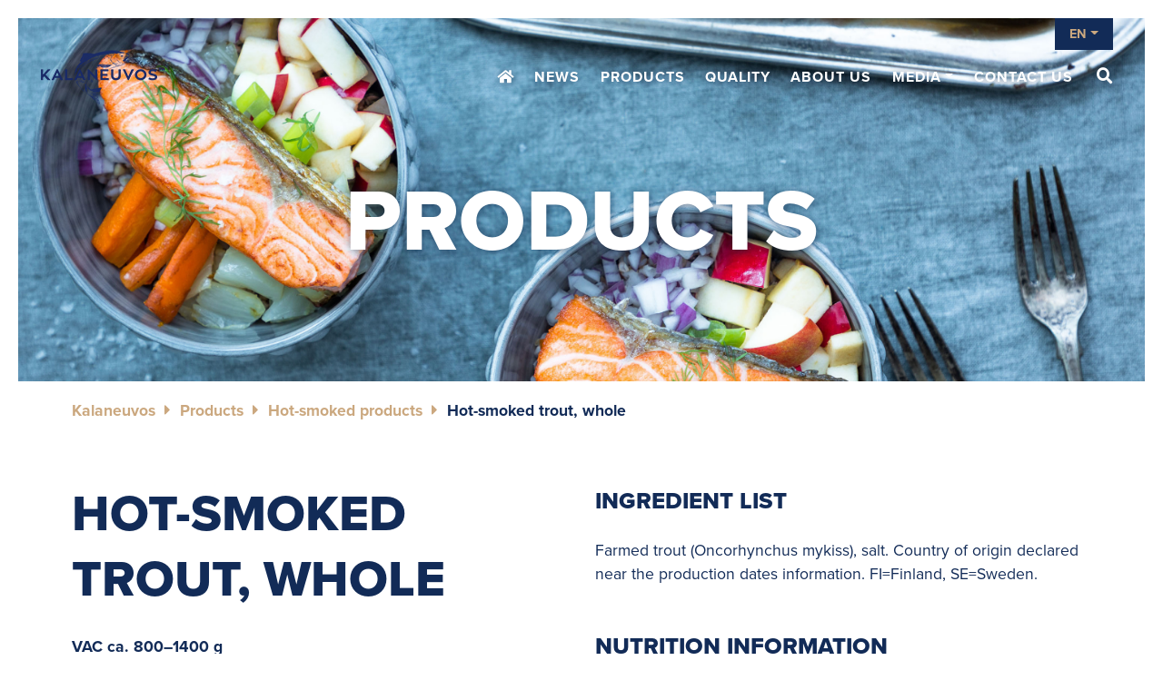

--- FILE ---
content_type: text/html; charset=UTF-8
request_url: https://kalaneuvos.com/products/hot-smoked-products/hot-smoked-trout-whole/
body_size: 23607
content:
<!doctype html>  

<html lang="en-GB" prefix="og: https://ogp.me/ns# fb: https://ogp.me/ns/fb# product: https://ogp.me/ns/product#">
<head ><meta charset="UTF-8"><script>if(navigator.userAgent.match(/MSIE|Internet Explorer/i)||navigator.userAgent.match(/Trident\/7\..*?rv:11/i)){var href=document.location.href;if(!href.match(/[?&]nowprocket/)){if(href.indexOf("?")==-1){if(href.indexOf("#")==-1){document.location.href=href+"?nowprocket=1"}else{document.location.href=href.replace("#","?nowprocket=1#")}}else{if(href.indexOf("#")==-1){document.location.href=href+"&nowprocket=1"}else{document.location.href=href.replace("#","&nowprocket=1#")}}}}</script><script>(()=>{class RocketLazyLoadScripts{constructor(){this.v="2.0.4",this.userEvents=["keydown","keyup","mousedown","mouseup","mousemove","mouseover","mouseout","touchmove","touchstart","touchend","touchcancel","wheel","click","dblclick","input"],this.attributeEvents=["onblur","onclick","oncontextmenu","ondblclick","onfocus","onmousedown","onmouseenter","onmouseleave","onmousemove","onmouseout","onmouseover","onmouseup","onmousewheel","onscroll","onsubmit"]}async t(){this.i(),this.o(),/iP(ad|hone)/.test(navigator.userAgent)&&this.h(),this.u(),this.l(this),this.m(),this.k(this),this.p(this),this._(),await Promise.all([this.R(),this.L()]),this.lastBreath=Date.now(),this.S(this),this.P(),this.D(),this.O(),this.M(),await this.C(this.delayedScripts.normal),await this.C(this.delayedScripts.defer),await this.C(this.delayedScripts.async),await this.T(),await this.F(),await this.j(),await this.A(),window.dispatchEvent(new Event("rocket-allScriptsLoaded")),this.everythingLoaded=!0,this.lastTouchEnd&&await new Promise(t=>setTimeout(t,500-Date.now()+this.lastTouchEnd)),this.I(),this.H(),this.U(),this.W()}i(){this.CSPIssue=sessionStorage.getItem("rocketCSPIssue"),document.addEventListener("securitypolicyviolation",t=>{this.CSPIssue||"script-src-elem"!==t.violatedDirective||"data"!==t.blockedURI||(this.CSPIssue=!0,sessionStorage.setItem("rocketCSPIssue",!0))},{isRocket:!0})}o(){window.addEventListener("pageshow",t=>{this.persisted=t.persisted,this.realWindowLoadedFired=!0},{isRocket:!0}),window.addEventListener("pagehide",()=>{this.onFirstUserAction=null},{isRocket:!0})}h(){let t;function e(e){t=e}window.addEventListener("touchstart",e,{isRocket:!0}),window.addEventListener("touchend",function i(o){o.changedTouches[0]&&t.changedTouches[0]&&Math.abs(o.changedTouches[0].pageX-t.changedTouches[0].pageX)<10&&Math.abs(o.changedTouches[0].pageY-t.changedTouches[0].pageY)<10&&o.timeStamp-t.timeStamp<200&&(window.removeEventListener("touchstart",e,{isRocket:!0}),window.removeEventListener("touchend",i,{isRocket:!0}),"INPUT"===o.target.tagName&&"text"===o.target.type||(o.target.dispatchEvent(new TouchEvent("touchend",{target:o.target,bubbles:!0})),o.target.dispatchEvent(new MouseEvent("mouseover",{target:o.target,bubbles:!0})),o.target.dispatchEvent(new PointerEvent("click",{target:o.target,bubbles:!0,cancelable:!0,detail:1,clientX:o.changedTouches[0].clientX,clientY:o.changedTouches[0].clientY})),event.preventDefault()))},{isRocket:!0})}q(t){this.userActionTriggered||("mousemove"!==t.type||this.firstMousemoveIgnored?"keyup"===t.type||"mouseover"===t.type||"mouseout"===t.type||(this.userActionTriggered=!0,this.onFirstUserAction&&this.onFirstUserAction()):this.firstMousemoveIgnored=!0),"click"===t.type&&t.preventDefault(),t.stopPropagation(),t.stopImmediatePropagation(),"touchstart"===this.lastEvent&&"touchend"===t.type&&(this.lastTouchEnd=Date.now()),"click"===t.type&&(this.lastTouchEnd=0),this.lastEvent=t.type,t.composedPath&&t.composedPath()[0].getRootNode()instanceof ShadowRoot&&(t.rocketTarget=t.composedPath()[0]),this.savedUserEvents.push(t)}u(){this.savedUserEvents=[],this.userEventHandler=this.q.bind(this),this.userEvents.forEach(t=>window.addEventListener(t,this.userEventHandler,{passive:!1,isRocket:!0})),document.addEventListener("visibilitychange",this.userEventHandler,{isRocket:!0})}U(){this.userEvents.forEach(t=>window.removeEventListener(t,this.userEventHandler,{passive:!1,isRocket:!0})),document.removeEventListener("visibilitychange",this.userEventHandler,{isRocket:!0}),this.savedUserEvents.forEach(t=>{(t.rocketTarget||t.target).dispatchEvent(new window[t.constructor.name](t.type,t))})}m(){const t="return false",e=Array.from(this.attributeEvents,t=>"data-rocket-"+t),i="["+this.attributeEvents.join("],[")+"]",o="[data-rocket-"+this.attributeEvents.join("],[data-rocket-")+"]",s=(e,i,o)=>{o&&o!==t&&(e.setAttribute("data-rocket-"+i,o),e["rocket"+i]=new Function("event",o),e.setAttribute(i,t))};new MutationObserver(t=>{for(const n of t)"attributes"===n.type&&(n.attributeName.startsWith("data-rocket-")||this.everythingLoaded?n.attributeName.startsWith("data-rocket-")&&this.everythingLoaded&&this.N(n.target,n.attributeName.substring(12)):s(n.target,n.attributeName,n.target.getAttribute(n.attributeName))),"childList"===n.type&&n.addedNodes.forEach(t=>{if(t.nodeType===Node.ELEMENT_NODE)if(this.everythingLoaded)for(const i of[t,...t.querySelectorAll(o)])for(const t of i.getAttributeNames())e.includes(t)&&this.N(i,t.substring(12));else for(const e of[t,...t.querySelectorAll(i)])for(const t of e.getAttributeNames())this.attributeEvents.includes(t)&&s(e,t,e.getAttribute(t))})}).observe(document,{subtree:!0,childList:!0,attributeFilter:[...this.attributeEvents,...e]})}I(){this.attributeEvents.forEach(t=>{document.querySelectorAll("[data-rocket-"+t+"]").forEach(e=>{this.N(e,t)})})}N(t,e){const i=t.getAttribute("data-rocket-"+e);i&&(t.setAttribute(e,i),t.removeAttribute("data-rocket-"+e))}k(t){Object.defineProperty(HTMLElement.prototype,"onclick",{get(){return this.rocketonclick||null},set(e){this.rocketonclick=e,this.setAttribute(t.everythingLoaded?"onclick":"data-rocket-onclick","this.rocketonclick(event)")}})}S(t){function e(e,i){let o=e[i];e[i]=null,Object.defineProperty(e,i,{get:()=>o,set(s){t.everythingLoaded?o=s:e["rocket"+i]=o=s}})}e(document,"onreadystatechange"),e(window,"onload"),e(window,"onpageshow");try{Object.defineProperty(document,"readyState",{get:()=>t.rocketReadyState,set(e){t.rocketReadyState=e},configurable:!0}),document.readyState="loading"}catch(t){console.log("WPRocket DJE readyState conflict, bypassing")}}l(t){this.originalAddEventListener=EventTarget.prototype.addEventListener,this.originalRemoveEventListener=EventTarget.prototype.removeEventListener,this.savedEventListeners=[],EventTarget.prototype.addEventListener=function(e,i,o){o&&o.isRocket||!t.B(e,this)&&!t.userEvents.includes(e)||t.B(e,this)&&!t.userActionTriggered||e.startsWith("rocket-")||t.everythingLoaded?t.originalAddEventListener.call(this,e,i,o):(t.savedEventListeners.push({target:this,remove:!1,type:e,func:i,options:o}),"mouseenter"!==e&&"mouseleave"!==e||t.originalAddEventListener.call(this,e,t.savedUserEvents.push,o))},EventTarget.prototype.removeEventListener=function(e,i,o){o&&o.isRocket||!t.B(e,this)&&!t.userEvents.includes(e)||t.B(e,this)&&!t.userActionTriggered||e.startsWith("rocket-")||t.everythingLoaded?t.originalRemoveEventListener.call(this,e,i,o):t.savedEventListeners.push({target:this,remove:!0,type:e,func:i,options:o})}}J(t,e){this.savedEventListeners=this.savedEventListeners.filter(i=>{let o=i.type,s=i.target||window;return e!==o||t!==s||(this.B(o,s)&&(i.type="rocket-"+o),this.$(i),!1)})}H(){EventTarget.prototype.addEventListener=this.originalAddEventListener,EventTarget.prototype.removeEventListener=this.originalRemoveEventListener,this.savedEventListeners.forEach(t=>this.$(t))}$(t){t.remove?this.originalRemoveEventListener.call(t.target,t.type,t.func,t.options):this.originalAddEventListener.call(t.target,t.type,t.func,t.options)}p(t){let e;function i(e){return t.everythingLoaded?e:e.split(" ").map(t=>"load"===t||t.startsWith("load.")?"rocket-jquery-load":t).join(" ")}function o(o){function s(e){const s=o.fn[e];o.fn[e]=o.fn.init.prototype[e]=function(){return this[0]===window&&t.userActionTriggered&&("string"==typeof arguments[0]||arguments[0]instanceof String?arguments[0]=i(arguments[0]):"object"==typeof arguments[0]&&Object.keys(arguments[0]).forEach(t=>{const e=arguments[0][t];delete arguments[0][t],arguments[0][i(t)]=e})),s.apply(this,arguments),this}}if(o&&o.fn&&!t.allJQueries.includes(o)){const e={DOMContentLoaded:[],"rocket-DOMContentLoaded":[]};for(const t in e)document.addEventListener(t,()=>{e[t].forEach(t=>t())},{isRocket:!0});o.fn.ready=o.fn.init.prototype.ready=function(i){function s(){parseInt(o.fn.jquery)>2?setTimeout(()=>i.bind(document)(o)):i.bind(document)(o)}return"function"==typeof i&&(t.realDomReadyFired?!t.userActionTriggered||t.fauxDomReadyFired?s():e["rocket-DOMContentLoaded"].push(s):e.DOMContentLoaded.push(s)),o([])},s("on"),s("one"),s("off"),t.allJQueries.push(o)}e=o}t.allJQueries=[],o(window.jQuery),Object.defineProperty(window,"jQuery",{get:()=>e,set(t){o(t)}})}P(){const t=new Map;document.write=document.writeln=function(e){const i=document.currentScript,o=document.createRange(),s=i.parentElement;let n=t.get(i);void 0===n&&(n=i.nextSibling,t.set(i,n));const c=document.createDocumentFragment();o.setStart(c,0),c.appendChild(o.createContextualFragment(e)),s.insertBefore(c,n)}}async R(){return new Promise(t=>{this.userActionTriggered?t():this.onFirstUserAction=t})}async L(){return new Promise(t=>{document.addEventListener("DOMContentLoaded",()=>{this.realDomReadyFired=!0,t()},{isRocket:!0})})}async j(){return this.realWindowLoadedFired?Promise.resolve():new Promise(t=>{window.addEventListener("load",t,{isRocket:!0})})}M(){this.pendingScripts=[];this.scriptsMutationObserver=new MutationObserver(t=>{for(const e of t)e.addedNodes.forEach(t=>{"SCRIPT"!==t.tagName||t.noModule||t.isWPRocket||this.pendingScripts.push({script:t,promise:new Promise(e=>{const i=()=>{const i=this.pendingScripts.findIndex(e=>e.script===t);i>=0&&this.pendingScripts.splice(i,1),e()};t.addEventListener("load",i,{isRocket:!0}),t.addEventListener("error",i,{isRocket:!0}),setTimeout(i,1e3)})})})}),this.scriptsMutationObserver.observe(document,{childList:!0,subtree:!0})}async F(){await this.X(),this.pendingScripts.length?(await this.pendingScripts[0].promise,await this.F()):this.scriptsMutationObserver.disconnect()}D(){this.delayedScripts={normal:[],async:[],defer:[]},document.querySelectorAll("script[type$=rocketlazyloadscript]").forEach(t=>{t.hasAttribute("data-rocket-src")?t.hasAttribute("async")&&!1!==t.async?this.delayedScripts.async.push(t):t.hasAttribute("defer")&&!1!==t.defer||"module"===t.getAttribute("data-rocket-type")?this.delayedScripts.defer.push(t):this.delayedScripts.normal.push(t):this.delayedScripts.normal.push(t)})}async _(){await this.L();let t=[];document.querySelectorAll("script[type$=rocketlazyloadscript][data-rocket-src]").forEach(e=>{let i=e.getAttribute("data-rocket-src");if(i&&!i.startsWith("data:")){i.startsWith("//")&&(i=location.protocol+i);try{const o=new URL(i).origin;o!==location.origin&&t.push({src:o,crossOrigin:e.crossOrigin||"module"===e.getAttribute("data-rocket-type")})}catch(t){}}}),t=[...new Map(t.map(t=>[JSON.stringify(t),t])).values()],this.Y(t,"preconnect")}async G(t){if(await this.K(),!0!==t.noModule||!("noModule"in HTMLScriptElement.prototype))return new Promise(e=>{let i;function o(){(i||t).setAttribute("data-rocket-status","executed"),e()}try{if(navigator.userAgent.includes("Firefox/")||""===navigator.vendor||this.CSPIssue)i=document.createElement("script"),[...t.attributes].forEach(t=>{let e=t.nodeName;"type"!==e&&("data-rocket-type"===e&&(e="type"),"data-rocket-src"===e&&(e="src"),i.setAttribute(e,t.nodeValue))}),t.text&&(i.text=t.text),t.nonce&&(i.nonce=t.nonce),i.hasAttribute("src")?(i.addEventListener("load",o,{isRocket:!0}),i.addEventListener("error",()=>{i.setAttribute("data-rocket-status","failed-network"),e()},{isRocket:!0}),setTimeout(()=>{i.isConnected||e()},1)):(i.text=t.text,o()),i.isWPRocket=!0,t.parentNode.replaceChild(i,t);else{const i=t.getAttribute("data-rocket-type"),s=t.getAttribute("data-rocket-src");i?(t.type=i,t.removeAttribute("data-rocket-type")):t.removeAttribute("type"),t.addEventListener("load",o,{isRocket:!0}),t.addEventListener("error",i=>{this.CSPIssue&&i.target.src.startsWith("data:")?(console.log("WPRocket: CSP fallback activated"),t.removeAttribute("src"),this.G(t).then(e)):(t.setAttribute("data-rocket-status","failed-network"),e())},{isRocket:!0}),s?(t.fetchPriority="high",t.removeAttribute("data-rocket-src"),t.src=s):t.src="data:text/javascript;base64,"+window.btoa(unescape(encodeURIComponent(t.text)))}}catch(i){t.setAttribute("data-rocket-status","failed-transform"),e()}});t.setAttribute("data-rocket-status","skipped")}async C(t){const e=t.shift();return e?(e.isConnected&&await this.G(e),this.C(t)):Promise.resolve()}O(){this.Y([...this.delayedScripts.normal,...this.delayedScripts.defer,...this.delayedScripts.async],"preload")}Y(t,e){this.trash=this.trash||[];let i=!0;var o=document.createDocumentFragment();t.forEach(t=>{const s=t.getAttribute&&t.getAttribute("data-rocket-src")||t.src;if(s&&!s.startsWith("data:")){const n=document.createElement("link");n.href=s,n.rel=e,"preconnect"!==e&&(n.as="script",n.fetchPriority=i?"high":"low"),t.getAttribute&&"module"===t.getAttribute("data-rocket-type")&&(n.crossOrigin=!0),t.crossOrigin&&(n.crossOrigin=t.crossOrigin),t.integrity&&(n.integrity=t.integrity),t.nonce&&(n.nonce=t.nonce),o.appendChild(n),this.trash.push(n),i=!1}}),document.head.appendChild(o)}W(){this.trash.forEach(t=>t.remove())}async T(){try{document.readyState="interactive"}catch(t){}this.fauxDomReadyFired=!0;try{await this.K(),this.J(document,"readystatechange"),document.dispatchEvent(new Event("rocket-readystatechange")),await this.K(),document.rocketonreadystatechange&&document.rocketonreadystatechange(),await this.K(),this.J(document,"DOMContentLoaded"),document.dispatchEvent(new Event("rocket-DOMContentLoaded")),await this.K(),this.J(window,"DOMContentLoaded"),window.dispatchEvent(new Event("rocket-DOMContentLoaded"))}catch(t){console.error(t)}}async A(){try{document.readyState="complete"}catch(t){}try{await this.K(),this.J(document,"readystatechange"),document.dispatchEvent(new Event("rocket-readystatechange")),await this.K(),document.rocketonreadystatechange&&document.rocketonreadystatechange(),await this.K(),this.J(window,"load"),window.dispatchEvent(new Event("rocket-load")),await this.K(),window.rocketonload&&window.rocketonload(),await this.K(),this.allJQueries.forEach(t=>t(window).trigger("rocket-jquery-load")),await this.K(),this.J(window,"pageshow");const t=new Event("rocket-pageshow");t.persisted=this.persisted,window.dispatchEvent(t),await this.K(),window.rocketonpageshow&&window.rocketonpageshow({persisted:this.persisted})}catch(t){console.error(t)}}async K(){Date.now()-this.lastBreath>45&&(await this.X(),this.lastBreath=Date.now())}async X(){return document.hidden?new Promise(t=>setTimeout(t)):new Promise(t=>requestAnimationFrame(t))}B(t,e){return e===document&&"readystatechange"===t||(e===document&&"DOMContentLoaded"===t||(e===window&&"DOMContentLoaded"===t||(e===window&&"load"===t||e===window&&"pageshow"===t)))}static run(){(new RocketLazyLoadScripts).t()}}RocketLazyLoadScripts.run()})();</script>
	
	<meta name="viewport" content="width=device-width, initial-scale=1.0">
	<link rel="pingback" href="https://kalaneuvos.com/xmlrpc.php">
	
	<link rel="apple-touch-icon" sizes="57x57" href="https://kalaneuvos.com/wp-content/themes/kalaneuvos/img/ico/apple-icon-57x57.png">
	<link rel="apple-touch-icon" sizes="60x60" href="https://kalaneuvos.com/wp-content/themes/kalaneuvos/img/ico/apple-icon-60x60.png">
	<link rel="apple-touch-icon" sizes="72x72" href="https://kalaneuvos.com/wp-content/themes/kalaneuvos/img/ico/apple-icon-72x72.png">
	<link rel="apple-touch-icon" sizes="76x76" href="https://kalaneuvos.com/wp-content/themes/kalaneuvos/img/ico/apple-icon-76x76.png">
	<link rel="apple-touch-icon" sizes="114x114" href="https://kalaneuvos.com/wp-content/themes/kalaneuvos/img/ico/apple-icon-114x114.png">
	<link rel="apple-touch-icon" sizes="120x120" href="https://kalaneuvos.com/wp-content/themes/kalaneuvos/img/ico/apple-icon-120x120.png">
	<link rel="apple-touch-icon" sizes="144x144" href="https://kalaneuvos.com/wp-content/themes/kalaneuvos/img/ico/apple-icon-144x144.png">
	<link rel="apple-touch-icon" sizes="152x152" href="https://kalaneuvos.com/wp-content/themes/kalaneuvos/img/ico/apple-icon-152x152.png">
	<link rel="apple-touch-icon" sizes="180x180" href="https://kalaneuvos.com/wp-content/themes/kalaneuvos/img/ico/apple-icon-180x180.png">
	<link rel="icon" type="image/png" sizes="192x192"  href="https://kalaneuvos.com/wp-content/themes/kalaneuvos/img/ico/android-icon-192x192.png">
	<link rel="icon" type="image/png" sizes="32x32" href="https://kalaneuvos.com/wp-content/themes/kalaneuvos/img/ico/favicon-32x32.png">
	<link rel="icon" type="image/png" sizes="96x96" href="https://kalaneuvos.com/wp-content/themes/kalaneuvos/img/ico/favicon-96x96.png">
	<link rel="icon" type="image/png" sizes="16x16" href="https://kalaneuvos.com/wp-content/themes/kalaneuvos/img/ico/favicon-16x16.png">
	<link rel="manifest" href="https://kalaneuvos.com/wp-content/themes/kalaneuvos/img/ico/manifest.json">
	<meta name="msapplication-TileColor" content="#ffffff">
	<meta name="msapplication-TileImage" content="https://kalaneuvos.com/wp-content/themes/kalaneuvos/img/ico/ms-icon-144x144.png">
	<meta name="theme-color" content="#ffffff">
	
    <script data-minify="1" src="https://kalaneuvos.com/wp-content/cache/min/1/npm/es6-promise@4/dist/es6-promise.min.js?ver=1739524299" data-rocket-defer defer></script>
    <script data-minify="1" src="https://kalaneuvos.com/wp-content/cache/min/1/npm/es6-promise@4/dist/es6-promise.auto.min.js?ver=1739524299" data-rocket-defer defer></script>
    <script data-minify="1" src="https://kalaneuvos.com/wp-content/cache/min/1/npm/vue@2.5.17/dist/vue.js?ver=1739524299" data-rocket-defer defer></script>
    <script data-minify="1" src="https://kalaneuvos.com/wp-content/cache/min/1/axios/dist/axios.min.js?ver=1739524299" data-rocket-defer defer></script>
    <link data-minify="1" rel="preload" href="https://kalaneuvos.com/wp-content/cache/min/1/releases/v5.3.1/css/all.css?ver=1739524299" data-rocket-async="style" as="style" onload="this.onload=null;this.rel='stylesheet'" onerror="this.removeAttribute('data-rocket-async')"  crossorigin="anonymous">	
    
		
	<style type="text/css">
		#main-header {
			background-image: url('https://kalaneuvos.com/wp-content/uploads/2020/04/paistettu_lohi_rgb_kuvapankki-1.jpg'); 
		}
	</style>

	

<meta name="wpsso-begin" content="wpsso structured data begin"/>
<!-- generator:1 --><meta name="generator" content="WPSSO Core 21.11.2/L*"/>
<!-- generator:2 --><meta name="generator" content="WPSSO RRSSB 11.7.0/S"/>
<!-- generator:3 --><meta name="generator" content="WPSSO UM 7.3.0/S"/>
<link rel="shortlink" href="https://kalaneuvos.com/?p=57"/>
<meta property="fb:app_id" content="325659877927803"/>
<meta property="og:type" content="product"/>
<meta property="og:url" content="https://kalaneuvos.com/products/hot-smoked-products/hot-smoked-trout-whole/"/>
<meta property="og:locale" content="en_US"/>
<meta property="og:site_name" content="Kalaneuvos"/>
<meta property="og:title" content="Hot-smoked trout, whole  &ndash; Kalaneuvos"/>
<meta property="og:description" content="No Description."/>
<meta property="og:updated_time" content="2022-03-17T07:05:45+00:00"/>
<!-- og:image:1 --><meta property="og:image" content="https://kalaneuvos.com/wp-content/uploads/2020/04/hot-smoked-trout-whole.jpg"/>
<!-- og:image:1 --><meta property="og:image:width" content="1200"/>
<!-- og:image:1 --><meta property="og:image:height" content="700"/>
<!-- og:image:1 --><meta property="og:image:alt" content="hot-smoked trout whole"/>
<meta property="product:category" content="5812"/>
<meta property="product:condition" content="new"/>
<meta property="product:price:amount" content="0.00"/>
<meta property="product:price:currency" content="EUR"/>
<meta property="product:retailer_item_id" content="57"/>
<meta property="product:retailer_category" content="Hot-smoked products   Kalaneuvos"/>
<meta name="twitter:domain" content="kalaneuvos.com"/>
<meta name="twitter:site" content="@kalaneuvos"/>
<meta name="twitter:title" content="Hot-smoked trout, whole  &ndash; Kalaneuvos"/>
<meta name="twitter:description" content="No Description."/>
<meta name="twitter:card" content="summary_large_image"/>
<meta name="twitter:image" content="https://kalaneuvos.com/wp-content/uploads/2020/04/hot-smoked-trout-whole-1200x630-cropped.jpg?p=57"/>
<meta name="twitter:image:alt" content="hot-smoked trout whole"/>
<meta name="twitter:label1" content="Price"/>
<meta name="twitter:data1" content="0.00 EUR"/>
<meta name="thumbnail" content="https://kalaneuvos.com/wp-content/uploads/2020/04/hot-smoked-trout-whole-1200x630-cropped.jpg"/>
<script type="application/ld+json" id="wpsso-schema-graph">{
    "@context": "https://schema.org",
    "@graph": [
        {
            "@id": "#sso/product/57",
            "@context": "https://schema.org",
            "@type": "Product",
            "mainEntityOfPage": "https://kalaneuvos.com/products/hot-smoked-products/hot-smoked-trout-whole/",
            "url": "https://kalaneuvos.com/products/hot-smoked-products/hot-smoked-trout-whole/",
            "sameAs": [
                "https://kalaneuvos.com/?p=57"
            ],
            "name": "Hot-smoked trout, whole  &ndash; Kalaneuvos",
            "description": "No Description.",
            "category": "Food, Beverages & Tobacco > Food Items > Meat, Seafood & Eggs > Seafood > Fresh & Frozen Seafood",
            "itemCondition": "https://schema.org/NewCondition",
            "image": [
                {
                    "@id": "/wp-content/uploads/2020/04/hot-smoked-trout-whole-1200x675-cropped.jpg#sso/image-object"
                }
            ],
            "offers": {
                "@context": "https://schema.org",
                "@type": "Offer",
                "description": "No Description.",
                "category": "Food, Beverages & Tobacco > Food Items > Meat, Seafood & Eggs > Seafood > Fresh & Frozen Seafood",
                "itemCondition": "https://schema.org/NewCondition",
                "price": "0.00",
                "priceCurrency": "EUR",
                "url": "https://kalaneuvos.com/products/hot-smoked-products/hot-smoked-trout-whole/",
                "priceValidUntil": "2026-02-15T09:33:44+00:00",
                "priceSpecification": [
                    {
                        "@context": "https://schema.org",
                        "@type": "UnitPriceSpecification",
                        "price": "0.00",
                        "priceCurrency": "EUR",
                        "validThrough": "2026-02-15T09:33:44+00:00"
                    }
                ],
                "seller": {
                    "@id": "/#sso/organization/site/org-logo-url"
                }
            }
        },
        {
            "@id": "/wp-content/uploads/2020/04/hot-smoked-trout-whole-1200x675-cropped.jpg#sso/image-object",
            "@context": "https://schema.org",
            "@type": "ImageObject",
            "url": "https://kalaneuvos.com/wp-content/uploads/2020/04/hot-smoked-trout-whole-1200x675-cropped.jpg",
            "identifier": "178-wpsso-schema-16x9",
            "name": "hot-smoked-trout-whole  &ndash; Kalaneuvos",
            "alternativeHeadline": "hot-smoked trout whole",
            "description": "Image: hot-smoked trout whole.",
            "encodingFormat": "image/jpeg",
            "uploadDate": "2020-04-09T12:19:10+00:00",
            "width": [
                {
                    "@id": "#sso/qv-width-px-1200"
                }
            ],
            "height": [
                {
                    "@id": "#sso/qv-height-px-675"
                }
            ]
        },
        {
            "@id": "#sso/qv-width-px-1200",
            "@context": "https://schema.org",
            "@type": "QuantitativeValue",
            "name": "Width",
            "unitText": "px",
            "unitCode": "E37",
            "value": "1200"
        },
        {
            "@id": "#sso/qv-height-px-675",
            "@context": "https://schema.org",
            "@type": "QuantitativeValue",
            "name": "Height",
            "unitText": "px",
            "unitCode": "E37",
            "value": "675"
        },
        {
            "@id": "/#sso/organization/site/org-logo-url",
            "@context": "https://schema.org",
            "@type": "Organization",
            "url": "https://kalaneuvos.com/",
            "name": "Kalaneuvos",
            "description": "Kalaneuvos - Fish from cold, fresh and clean Nordic waters.",
            "image": [
                {
                    "@id": "/wp-content/uploads/2020/04/kalaneuvos_logo_rgb_nettiin_ilman_taustaa_kuvapankki.png#sso/image-object"
                }
            ],
            "logo": {
                "@id": "/wp-content/uploads/2020/04/kalaneuvos_logo_rgb_nettiin_ilman_taustaa_kuvapankki.png#sso/image-object"
            },
            "sameAs": [
                "https://www.facebook.com/Kalaneuvos/",
                "https://www.instagram.com/kalaneuvos_oy/",
                "https://www.linkedin.com/company/kalaneuvos-oy/",
                "https://twitter.com/kalaneuvos",
                "https://www.youtube.com/KalaneuvosOy"
            ]
        },
        {
            "@id": "/wp-content/uploads/2020/04/kalaneuvos_logo_rgb_nettiin_ilman_taustaa_kuvapankki.png#sso/image-object",
            "@context": "https://schema.org",
            "@type": "ImageObject",
            "url": "https://kalaneuvos.com/wp-content/uploads/2020/04/kalaneuvos_logo_rgb_nettiin_ilman_taustaa_kuvapankki.png",
            "width": [
                {
                    "@id": "#sso/qv-width-px-2063"
                }
            ],
            "height": [
                {
                    "@id": "#sso/qv-height-px-767"
                }
            ]
        },
        {
            "@id": "#sso/qv-width-px-2063",
            "@context": "https://schema.org",
            "@type": "QuantitativeValue",
            "name": "Width",
            "unitText": "px",
            "unitCode": "E37",
            "value": "2063"
        },
        {
            "@id": "#sso/qv-height-px-767",
            "@context": "https://schema.org",
            "@type": "QuantitativeValue",
            "name": "Height",
            "unitText": "px",
            "unitCode": "E37",
            "value": "767"
        }
    ]
}</script>
<meta name="wpsso-end" content="wpsso structured data end"/>
<meta name="wpsso-cached" content="2026-01-16T09:33:44+00:00 for kalaneuvos.com"/>
<meta name="wpsso-added" content="2026-01-21T11:29:11+00:00 in 0.001314 secs (16.28 MB peak)"/>

<meta name='robots' content='index, follow, max-image-preview:large, max-snippet:-1, max-video-preview:-1' />
<script data-minify="1" id="cookieyes" type="text/javascript" src="https://kalaneuvos.com/wp-content/cache/min/1/client_data/f09b6e1ae329ff11f33860fc/script.js?ver=1756365918" data-rocket-defer defer></script><link rel="alternate" href="https://kalaneuvos.com/products/hot-smoked-products/hot-smoked-trout-whole/" hreflang="en" />
<link rel="alternate" href="https://kalaneuvos.com/de/de/produkte/heissgeraucherte-produkte/heissgeraeucherte-regenbogenforelle-ganz/" hreflang="de" />
<link rel="alternate" href="https://kalaneuvos.com/sv/sv/produkter/varmrokta-produkter/varmrokt-regnbage-hel/" hreflang="sv" />

	<!-- This site is optimized with the Yoast SEO plugin v26.7 - https://yoast.com/wordpress/plugins/seo/ -->
	<title>Hot-smoked trout, whole &#8212; Kalaneuvos</title>
<link data-rocket-prefetch href="https://cdn-cookieyes.com" rel="dns-prefetch">
<style id="rocket-critical-css">.fa,.fas{-moz-osx-font-smoothing:grayscale;-webkit-font-smoothing:antialiased;display:inline-block;font-style:normal;font-variant:normal;text-rendering:auto;line-height:1}.fa-caret-right:before{content:"\f0da"}.fa-home:before{content:"\f015"}.fa-search:before{content:"\f002"}@font-face{font-display:swap;font-family:"Font Awesome 5 Free";font-style:normal;font-weight:400;src:url(https://use.fontawesome.com/releases/v5.3.1/webfonts/fa-regular-400.eot);src:url(https://use.fontawesome.com/releases/v5.3.1/webfonts/fa-regular-400.eot?#iefix) format("embedded-opentype"),url(https://use.fontawesome.com/releases/v5.3.1/webfonts/fa-regular-400.woff2) format("woff2"),url(https://use.fontawesome.com/releases/v5.3.1/webfonts/fa-regular-400.woff) format("woff"),url(https://use.fontawesome.com/releases/v5.3.1/webfonts/fa-regular-400.ttf) format("truetype"),url(https://use.fontawesome.com/releases/v5.3.1/webfonts/fa-regular-400.svg#fontawesome) format("svg")}@font-face{font-display:swap;font-family:"Font Awesome 5 Free";font-style:normal;font-weight:900;src:url(https://use.fontawesome.com/releases/v5.3.1/webfonts/fa-solid-900.eot);src:url(https://use.fontawesome.com/releases/v5.3.1/webfonts/fa-solid-900.eot?#iefix) format("embedded-opentype"),url(https://use.fontawesome.com/releases/v5.3.1/webfonts/fa-solid-900.woff2) format("woff2"),url(https://use.fontawesome.com/releases/v5.3.1/webfonts/fa-solid-900.woff) format("woff"),url(https://use.fontawesome.com/releases/v5.3.1/webfonts/fa-solid-900.ttf) format("truetype"),url(https://use.fontawesome.com/releases/v5.3.1/webfonts/fa-solid-900.svg#fontawesome) format("svg")}.fa,.fas{font-family:"Font Awesome 5 Free"}.fa,.fas{font-weight:900}ul{box-sizing:border-box}:root{--wp--preset--font-size--normal:16px;--wp--preset--font-size--huge:42px}:root{--blue:#007bff;--indigo:#6610f2;--purple:#6f42c1;--pink:#e83e8c;--red:#dc3545;--orange:#fd7e14;--yellow:#ffc107;--green:#28a745;--teal:#20c997;--cyan:#17a2b8;--white:#fff;--gray:#6c757d;--gray-dark:#343a40;--primary:#007bff;--secondary:#6c757d;--success:#28a745;--info:#17a2b8;--warning:#ffc107;--danger:#dc3545;--light:#f8f9fa;--dark:#343a40;--breakpoint-xs:0;--breakpoint-sm:576px;--breakpoint-md:768px;--breakpoint-lg:992px;--breakpoint-xl:1200px;--font-family-sans-serif:-apple-system,BlinkMacSystemFont,"Segoe UI",Roboto,"Helvetica Neue",Arial,"Noto Sans",sans-serif,"Apple Color Emoji","Segoe UI Emoji","Segoe UI Symbol","Noto Color Emoji";--font-family-monospace:SFMono-Regular,Menlo,Monaco,Consolas,"Liberation Mono","Courier New",monospace}*,::after,::before{box-sizing:border-box}html{font-family:sans-serif;line-height:1.15;-webkit-text-size-adjust:100%}header,nav,section{display:block}body{margin:0;font-family:-apple-system,BlinkMacSystemFont,"Segoe UI",Roboto,"Helvetica Neue",Arial,"Noto Sans",sans-serif,"Apple Color Emoji","Segoe UI Emoji","Segoe UI Symbol","Noto Color Emoji";font-size:1rem;font-weight:400;line-height:1.5;color:#212529;text-align:left;background-color:#fff}h1,h2,h3{margin-top:0;margin-bottom:.5rem}p{margin-top:0;margin-bottom:1rem}ul{margin-top:0;margin-bottom:1rem}ul ul{margin-bottom:0}b,strong{font-weight:bolder}a{color:#007bff;text-decoration:none;background-color:transparent}a:not([href]):not([tabindex]){color:inherit;text-decoration:none}img{vertical-align:middle;border-style:none}table{border-collapse:collapse}th{text-align:inherit}button{border-radius:0}button,input{margin:0;font-family:inherit;font-size:inherit;line-height:inherit}button,input{overflow:visible}button{text-transform:none}[type=button],[type=submit],button{-webkit-appearance:button}[type=button]::-moz-focus-inner,[type=submit]::-moz-focus-inner,button::-moz-focus-inner{padding:0;border-style:none}fieldset{min-width:0;padding:0;margin:0;border:0}::-webkit-file-upload-button{font:inherit;-webkit-appearance:button}h1,h2,h3{margin-bottom:.5rem;font-weight:500;line-height:1.2}h1{font-size:2.5rem}h2{font-size:2rem}h3{font-size:1.75rem}.container-fluid{width:100%;padding-right:15px;padding-left:15px;margin-right:auto;margin-left:auto}.row{display:-ms-flexbox;display:flex;-ms-flex-wrap:wrap;flex-wrap:wrap;margin-right:-15px;margin-left:-15px}.col-md-6,.col-sm-12{position:relative;width:100%;padding-right:15px;padding-left:15px}@media (min-width:576px){.col-sm-12{-ms-flex:0 0 100%;flex:0 0 100%;max-width:100%}}@media (min-width:768px){.col-md-6{-ms-flex:0 0 50%;flex:0 0 50%;max-width:50%}}.form-control{display:block;width:100%;height:calc(1.5em + .75rem + 2px);padding:.375rem .75rem;font-size:1rem;font-weight:400;line-height:1.5;color:#495057;background-color:#fff;background-clip:padding-box;border:1px solid #ced4da;border-radius:.25rem}.form-control::-ms-expand{background-color:transparent;border:0}.form-control::-webkit-input-placeholder{color:#6c757d;opacity:1}.form-control::-moz-placeholder{color:#6c757d;opacity:1}.form-control:-ms-input-placeholder{color:#6c757d;opacity:1}.form-control::-ms-input-placeholder{color:#6c757d;opacity:1}.collapse:not(.show){display:none}.dropdown{position:relative}.dropdown-toggle{white-space:nowrap}.dropdown-toggle::after{display:inline-block;margin-left:.255em;vertical-align:.255em;content:"";border-top:.3em solid;border-right:.3em solid transparent;border-bottom:0;border-left:.3em solid transparent}.dropdown-menu{position:absolute;top:100%;left:0;z-index:1000;display:none;float:left;min-width:10rem;padding:.5rem 0;margin:.125rem 0 0;font-size:1rem;color:#212529;text-align:left;list-style:none;background-color:#fff;background-clip:padding-box;border:1px solid rgba(0,0,0,.15);border-radius:.25rem}.dropdown-item{display:block;width:100%;padding:.25rem 1.5rem;clear:both;font-weight:400;color:#212529;text-align:inherit;white-space:nowrap;background-color:transparent;border:0}.input-group{position:relative;display:-ms-flexbox;display:flex;-ms-flex-wrap:wrap;flex-wrap:wrap;-ms-flex-align:stretch;align-items:stretch;width:100%}.input-group>.form-control{position:relative;-ms-flex:1 1 auto;flex:1 1 auto;width:1%;margin-bottom:0}.input-group>.form-control:not(:last-child){border-top-right-radius:0;border-bottom-right-radius:0}.nav{display:-ms-flexbox;display:flex;-ms-flex-wrap:wrap;flex-wrap:wrap;padding-left:0;margin-bottom:0;list-style:none}.nav-link{display:block;padding:.5rem 1rem}.navbar{position:relative;display:-ms-flexbox;display:flex;-ms-flex-wrap:wrap;flex-wrap:wrap;-ms-flex-align:center;align-items:center;-ms-flex-pack:justify;justify-content:space-between;padding:.5rem 1rem}.navbar-brand{display:inline-block;padding-top:.3125rem;padding-bottom:.3125rem;margin-right:1rem;font-size:1.25rem;line-height:inherit;white-space:nowrap}.navbar-nav{display:-ms-flexbox;display:flex;-ms-flex-direction:column;flex-direction:column;padding-left:0;margin-bottom:0;list-style:none}.navbar-nav .nav-link{padding-right:0;padding-left:0}.navbar-nav .dropdown-menu{position:static;float:none}.navbar-collapse{-ms-flex-preferred-size:100%;flex-basis:100%;-ms-flex-positive:1;flex-grow:1;-ms-flex-align:center;align-items:center}.navbar-toggler{padding:.25rem .75rem;font-size:1.25rem;line-height:1;background-color:transparent;border:1px solid transparent;border-radius:.25rem}@media (min-width:768px){.navbar-expand-md{-ms-flex-flow:row nowrap;flex-flow:row nowrap;-ms-flex-pack:start;justify-content:flex-start}.navbar-expand-md .navbar-nav{-ms-flex-direction:row;flex-direction:row}.navbar-expand-md .navbar-nav .dropdown-menu{position:absolute}.navbar-expand-md .navbar-nav .nav-link{padding-right:.5rem;padding-left:.5rem}.navbar-expand-md .navbar-collapse{display:-ms-flexbox!important;display:flex!important;-ms-flex-preferred-size:auto;flex-basis:auto}.navbar-expand-md .navbar-toggler{display:none}}.navbar-light .navbar-brand{color:rgba(0,0,0,.9)}.navbar-light .navbar-nav .nav-link{color:rgba(0,0,0,.5)}.navbar-light .navbar-toggler{color:rgba(0,0,0,.5);border-color:rgba(0,0,0,.1)}.d-none{display:none!important}@media (min-width:768px){.d-md-none{display:none!important}.d-md-block{display:block!important}}.fixed-top{position:fixed;top:0;right:0;left:0;z-index:1030}.ml-auto{margin-left:auto!important}.text-center{text-align:center!important}@-webkit-viewport{width:device-width}@-moz-viewport{width:device-width}@-ms-viewport{width:device-width}@-o-viewport{width:device-width}@viewport{width:device-width}html{font-family:sans-serif;-ms-text-size-adjust:100%;-webkit-text-size-adjust:100%}img{max-width:100%;height:auto;display:block}#content-wrapper{overflow-x:hidden!important}@import "https://use.typekit.net/vpf5saj.css";@import "https://fonts.googleapis.com/css2?family=Playfair+Display:wght@900&display=swap";@-webkit-viewport{width:device-width}@-moz-viewport{width:device-width}@-ms-viewport{width:device-width}@-o-viewport{width:device-width}@viewport{width:device-width}body{color:#122b57;font-size:1.1rem;font-weight:400;font-style:normal;font-family:proxima-nova,sans-serif}h1,h2,h3{line-height:130%;margin:50px 0 25px;color:#122b57;font-weight:800;font-style:normal;text-transform:uppercase}h1{font-size:2rem}@media screen and (min-width:768px){h1{font-size:3.5rem}}h2{font-size:1.7rem}@media screen and (min-width:768px){h2{font-size:2.5rem}}h3{font-size:1.4rem}@media screen and (min-width:768px){h3{font-size:1.6rem}}p{margin:0 0 20px}a{color:#cba87f;font-weight:700}nav.navbar{border:0;margin-bottom:0;background:rgba(255,255,255,.95);border-bottom:1px solid #efebe7;width:100%}nav.navbar .navbar-brand img{height:40px;width:auto!important}@media screen and (min-width:768px)and (max-width:991.98px){nav.navbar.top .navbar-brand img{height:40px}}@media screen and (min-width:992px){nav.navbar.top .navbar-brand img{height:60px}}@media screen and (min-width:768px){nav.navbar{padding:5px 45px}nav.navbar.top{background:rgba(0,0,0,0);border-bottom:0;padding:50px 45px 0}nav.navbar.top .navbar-nav li.nav-item a.nav-link{color:#fff;border-bottom:1px solid rgba(0,0,0,0);text-shadow:1px 1px 10px rgba(12,33,66,.6)}nav.navbar.top .search li #toggle-search{color:#122b57;text-shadow:1px 1px 10px rgba(12,33,66,.6)}nav.navbar.top .search.closed li #toggle-search{color:#fff;text-shadow:1px 1px 10px rgba(12,33,66,.6)}}nav.navbar .navbar-collapse{padding:10px}nav.navbar .navbar-nav li.nav-item a.nav-link{color:#122b57;font-weight:700;text-transform:uppercase;margin:0 .7rem;padding:.3rem 0;font-size:1rem;letter-spacing:1px;border-bottom:1px solid rgba(0,0,0,0);text-align:center}@media screen and (min-width:768px)and (max-width:991.98px){nav.navbar .navbar-nav li.nav-item a.nav-link{margin:0 .4rem;font-size:.73rem}}@media screen and (min-width:992px)and (max-width:1199.98px){nav.navbar .navbar-nav li.nav-item a.nav-link{font-size:.9rem}}nav.navbar .navbar-nav li.nav-item .dropdown-menu{border-radius:0;border:0;background:rgba(0,0,0,0);padding-top:0;text-align:center;left:-7px}@media screen and (min-width:768px){nav.navbar .navbar-nav li.nav-item .dropdown-menu{text-align:left;margin-top:8px;padding-top:.5rem}}nav.navbar .navbar-nav li.nav-item .dropdown-menu li.menu-item a.dropdown-item{color:#122b57;font-weight:700}@media screen and (min-width:768px){nav.navbar .navbar-nav li.nav-item .dropdown-menu li.menu-item a.dropdown-item{background:rgba(255,255,255,.95);padding:.6rem 1.2rem;margin-top:1px}}@media screen and (min-width:768px)and (max-width:991.98px){nav.navbar .navbar-nav li.nav-item .dropdown-menu li.menu-item a.dropdown-item{font-size:.8rem}}nav.navbar .search{margin:0;flex-direction:row;list-style:none;padding-left:15px}nav.navbar .search li #toggle-search{color:#cba87f}@media screen and (min-width:768px)and (max-width:991.98px){nav.navbar .search li #toggle-search{font-size:.8rem}}nav.navbar .search .searchform{position:absolute;right:40px;margin-top:25px}nav.navbar .search.closed li #toggle-search{color:#122b57}nav.navbar .search.closed .searchform{display:none}nav.navbar .searchform{display:block;margin-top:11px;padding:5px 10px;border-radius:35px;border:1px solid #efebe7;background-color:#fff}nav.navbar .searchform input{border-radius:30px;font-size:.9rem;background:rgba(0,0,0,0);border:0;font-weight:700;color:#122b57}nav.navbar .searchform ::-webkit-input-placeholder{color:#122b57}nav.navbar .searchform :-ms-input-placeholder{color:#122b57}nav.navbar .searchform button{border:1px solid #122b57;border-radius:50%;padding:0;color:#fff;background-color:#122b57;width:38px;height:38px;margin-left:5px}nav.navbar .navbar-toggler{border-color:rgba(0,0,0,0);margin-right:0;border-radius:0}nav.navbar .navbar-toggler .toggler-icon{background-color:#000;display:block;width:22px;height:2px;border-radius:1px;margin:4px 0}nav.navbar .navbar-toggler span:nth-child(1){width:22px;transform:translateX(0) translateY(6px) rotate(45deg)}nav.navbar .navbar-toggler span:nth-child(2){width:22px;opacity:0}nav.navbar .navbar-toggler span:nth-child(3){width:22px;transform:translateX(0) translateY(-6px) rotate(-45deg)}nav.navbar .navbar-toggler.collapsed span:nth-child(1){width:22px;transform:translateX(0) translateY(0) rotate(0)}nav.navbar .navbar-toggler.collapsed span:nth-child(2){width:16px;opacity:1}nav.navbar .navbar-toggler.collapsed span:nth-child(3){width:20px;transform:translateX(0) translateY(0) rotate(0);margin-top:3px}.lang-nav{position:absolute;top:2px;right:15px;padding:0;background-color:#122b57;font-size:.9rem}@media screen and (min-width:768px){.lang-nav{top:0;z-index:1300;right:35px}}.lang-nav li{list-style:none;display:none;padding-bottom:3px}.lang-nav li a{color:#fff;text-transform:uppercase;padding:7px 16px 4px;display:block}.lang-nav li.current-lang{display:block}.lang-nav li.current-lang a{color:#cba87f}.lang-nav li.current-lang a:after{display:inline-block;margin-left:.355em;vertical-align:.255em;content:"";border-top:.3em solid;border-right:.3em solid rgba(0,0,0,0);border-bottom:0;border-left:.3em solid rgba(0,0,0,0)}body{background-color:#fff}header#main-header{display:flex;align-items:center;height:60vh;position:relative;max-height:300px;background-size:cover;background-position:left center;margin-top:65px;margin-bottom:20px}@media screen and (min-width:576px){header#main-header{max-height:400px}}@media screen and (min-width:768px){header#main-header{margin:20px}}header#main-header .caption{position:absolute;left:0;right:0;color:#fff;padding:20px}header#main-header .caption h2{color:#fff;text-shadow:1px 1px 10px rgba(12,33,66,.6)}header#main-header .caption h2{margin-bottom:0}@media screen and (min-width:992px){header#main-header .caption h2{font-size:4rem}}@media screen and (min-width:1200px){header#main-header .caption h2{font-size:6rem}}section{background-color:#fff;padding:0 0 40px}@media screen and (min-width:768px){section{padding:0 0 120px}}.container-fluid{width:90%}.breadcrumbs{padding:0}.breadcrumbs .fas{margin:0 5px;color:#cba87f}.single-product h1{margin-top:45px}.single-product .table-nutritional th:first-child{padding-right:50px}</style><link rel="preload" data-rocket-preload as="image" href="https://kalaneuvos.com/wp-content/uploads/2020/04/paistettu_lohi_rgb_kuvapankki-1.jpg" fetchpriority="high">
	<link rel="canonical" href="https://kalaneuvos.com/products/hot-smoked-products/hot-smoked-trout-whole/" />
	<script type="application/ld+json" class="yoast-schema-graph">{"@context":"https://schema.org","@graph":[{"@type":"BreadcrumbList","@id":"https://kalaneuvos.com/products/hot-smoked-products/hot-smoked-trout-whole/#breadcrumb","itemListElement":[{"@type":"ListItem","position":1,"name":"Kalaneuvos","item":"https://kalaneuvos.com/"},{"@type":"ListItem","position":2,"name":"Products","item":"https://kalaneuvos.com/products/"},{"@type":"ListItem","position":3,"name":"Hot-smoked products","item":"https://kalaneuvos.com/products/hot-smoked-products/"},{"@type":"ListItem","position":4,"name":"Hot-smoked trout, whole"}]}]}</script>
	<!-- / Yoast SEO plugin. -->


<link rel='dns-prefetch' href='//stackpath.bootstrapcdn.com' />

<link rel="alternate" type="application/rss+xml" title="Kalaneuvos &raquo; Feed" href="https://kalaneuvos.com/feed/" />
<link rel="alternate" type="application/rss+xml" title="Kalaneuvos &raquo; Comments Feed" href="https://kalaneuvos.com/comments/feed/" />
<link rel="alternate" title="oEmbed (JSON)" type="application/json+oembed" href="https://kalaneuvos.com/wp-json/oembed/1.0/embed?url=https%3A%2F%2Fkalaneuvos.com%2Fproducts%2Fhot-smoked-products%2Fhot-smoked-trout-whole%2F&#038;lang=en" />
<link rel="alternate" title="oEmbed (XML)" type="text/xml+oembed" href="https://kalaneuvos.com/wp-json/oembed/1.0/embed?url=https%3A%2F%2Fkalaneuvos.com%2Fproducts%2Fhot-smoked-products%2Fhot-smoked-trout-whole%2F&#038;format=xml&#038;lang=en" />
<style id='wp-img-auto-sizes-contain-inline-css' type='text/css'>
img:is([sizes=auto i],[sizes^="auto," i]){contain-intrinsic-size:3000px 1500px}
/*# sourceURL=wp-img-auto-sizes-contain-inline-css */
</style>
<style id='wp-emoji-styles-inline-css' type='text/css'>

	img.wp-smiley, img.emoji {
		display: inline !important;
		border: none !important;
		box-shadow: none !important;
		height: 1em !important;
		width: 1em !important;
		margin: 0 0.07em !important;
		vertical-align: -0.1em !important;
		background: none !important;
		padding: 0 !important;
	}
/*# sourceURL=wp-emoji-styles-inline-css */
</style>
<style id='wp-block-library-inline-css' type='text/css'>
:root{--wp-block-synced-color:#7a00df;--wp-block-synced-color--rgb:122,0,223;--wp-bound-block-color:var(--wp-block-synced-color);--wp-editor-canvas-background:#ddd;--wp-admin-theme-color:#007cba;--wp-admin-theme-color--rgb:0,124,186;--wp-admin-theme-color-darker-10:#006ba1;--wp-admin-theme-color-darker-10--rgb:0,107,160.5;--wp-admin-theme-color-darker-20:#005a87;--wp-admin-theme-color-darker-20--rgb:0,90,135;--wp-admin-border-width-focus:2px}@media (min-resolution:192dpi){:root{--wp-admin-border-width-focus:1.5px}}.wp-element-button{cursor:pointer}:root .has-very-light-gray-background-color{background-color:#eee}:root .has-very-dark-gray-background-color{background-color:#313131}:root .has-very-light-gray-color{color:#eee}:root .has-very-dark-gray-color{color:#313131}:root .has-vivid-green-cyan-to-vivid-cyan-blue-gradient-background{background:linear-gradient(135deg,#00d084,#0693e3)}:root .has-purple-crush-gradient-background{background:linear-gradient(135deg,#34e2e4,#4721fb 50%,#ab1dfe)}:root .has-hazy-dawn-gradient-background{background:linear-gradient(135deg,#faaca8,#dad0ec)}:root .has-subdued-olive-gradient-background{background:linear-gradient(135deg,#fafae1,#67a671)}:root .has-atomic-cream-gradient-background{background:linear-gradient(135deg,#fdd79a,#004a59)}:root .has-nightshade-gradient-background{background:linear-gradient(135deg,#330968,#31cdcf)}:root .has-midnight-gradient-background{background:linear-gradient(135deg,#020381,#2874fc)}:root{--wp--preset--font-size--normal:16px;--wp--preset--font-size--huge:42px}.has-regular-font-size{font-size:1em}.has-larger-font-size{font-size:2.625em}.has-normal-font-size{font-size:var(--wp--preset--font-size--normal)}.has-huge-font-size{font-size:var(--wp--preset--font-size--huge)}.has-text-align-center{text-align:center}.has-text-align-left{text-align:left}.has-text-align-right{text-align:right}.has-fit-text{white-space:nowrap!important}#end-resizable-editor-section{display:none}.aligncenter{clear:both}.items-justified-left{justify-content:flex-start}.items-justified-center{justify-content:center}.items-justified-right{justify-content:flex-end}.items-justified-space-between{justify-content:space-between}.screen-reader-text{border:0;clip-path:inset(50%);height:1px;margin:-1px;overflow:hidden;padding:0;position:absolute;width:1px;word-wrap:normal!important}.screen-reader-text:focus{background-color:#ddd;clip-path:none;color:#444;display:block;font-size:1em;height:auto;left:5px;line-height:normal;padding:15px 23px 14px;text-decoration:none;top:5px;width:auto;z-index:100000}html :where(.has-border-color){border-style:solid}html :where([style*=border-top-color]){border-top-style:solid}html :where([style*=border-right-color]){border-right-style:solid}html :where([style*=border-bottom-color]){border-bottom-style:solid}html :where([style*=border-left-color]){border-left-style:solid}html :where([style*=border-width]){border-style:solid}html :where([style*=border-top-width]){border-top-style:solid}html :where([style*=border-right-width]){border-right-style:solid}html :where([style*=border-bottom-width]){border-bottom-style:solid}html :where([style*=border-left-width]){border-left-style:solid}html :where(img[class*=wp-image-]){height:auto;max-width:100%}:where(figure){margin:0 0 1em}html :where(.is-position-sticky){--wp-admin--admin-bar--position-offset:var(--wp-admin--admin-bar--height,0px)}@media screen and (max-width:600px){html :where(.is-position-sticky){--wp-admin--admin-bar--position-offset:0px}}

/*# sourceURL=wp-block-library-inline-css */
</style><style id='global-styles-inline-css' type='text/css'>
:root{--wp--preset--aspect-ratio--square: 1;--wp--preset--aspect-ratio--4-3: 4/3;--wp--preset--aspect-ratio--3-4: 3/4;--wp--preset--aspect-ratio--3-2: 3/2;--wp--preset--aspect-ratio--2-3: 2/3;--wp--preset--aspect-ratio--16-9: 16/9;--wp--preset--aspect-ratio--9-16: 9/16;--wp--preset--color--black: #000;--wp--preset--color--cyan-bluish-gray: #abb8c3;--wp--preset--color--white: #fff;--wp--preset--color--pale-pink: #f78da7;--wp--preset--color--vivid-red: #cf2e2e;--wp--preset--color--luminous-vivid-orange: #ff6900;--wp--preset--color--luminous-vivid-amber: #fcb900;--wp--preset--color--light-green-cyan: #7bdcb5;--wp--preset--color--vivid-green-cyan: #00d084;--wp--preset--color--pale-cyan-blue: #8ed1fc;--wp--preset--color--vivid-cyan-blue: #0693e3;--wp--preset--color--vivid-purple: #9b51e0;--wp--preset--gradient--vivid-cyan-blue-to-vivid-purple: linear-gradient(135deg,rgb(6,147,227) 0%,rgb(155,81,224) 100%);--wp--preset--gradient--light-green-cyan-to-vivid-green-cyan: linear-gradient(135deg,rgb(122,220,180) 0%,rgb(0,208,130) 100%);--wp--preset--gradient--luminous-vivid-amber-to-luminous-vivid-orange: linear-gradient(135deg,rgb(252,185,0) 0%,rgb(255,105,0) 100%);--wp--preset--gradient--luminous-vivid-orange-to-vivid-red: linear-gradient(135deg,rgb(255,105,0) 0%,rgb(207,46,46) 100%);--wp--preset--gradient--very-light-gray-to-cyan-bluish-gray: linear-gradient(135deg,rgb(238,238,238) 0%,rgb(169,184,195) 100%);--wp--preset--gradient--cool-to-warm-spectrum: linear-gradient(135deg,rgb(74,234,220) 0%,rgb(151,120,209) 20%,rgb(207,42,186) 40%,rgb(238,44,130) 60%,rgb(251,105,98) 80%,rgb(254,248,76) 100%);--wp--preset--gradient--blush-light-purple: linear-gradient(135deg,rgb(255,206,236) 0%,rgb(152,150,240) 100%);--wp--preset--gradient--blush-bordeaux: linear-gradient(135deg,rgb(254,205,165) 0%,rgb(254,45,45) 50%,rgb(107,0,62) 100%);--wp--preset--gradient--luminous-dusk: linear-gradient(135deg,rgb(255,203,112) 0%,rgb(199,81,192) 50%,rgb(65,88,208) 100%);--wp--preset--gradient--pale-ocean: linear-gradient(135deg,rgb(255,245,203) 0%,rgb(182,227,212) 50%,rgb(51,167,181) 100%);--wp--preset--gradient--electric-grass: linear-gradient(135deg,rgb(202,248,128) 0%,rgb(113,206,126) 100%);--wp--preset--gradient--midnight: linear-gradient(135deg,rgb(2,3,129) 0%,rgb(40,116,252) 100%);--wp--preset--font-size--small: 14px;--wp--preset--font-size--medium: 20px;--wp--preset--font-size--large: 22px;--wp--preset--font-size--x-large: 42px;--wp--preset--font-size--regular: 17px;--wp--preset--spacing--20: 0.44rem;--wp--preset--spacing--30: 0.67rem;--wp--preset--spacing--40: 1rem;--wp--preset--spacing--50: 1.5rem;--wp--preset--spacing--60: 2.25rem;--wp--preset--spacing--70: 3.38rem;--wp--preset--spacing--80: 5.06rem;--wp--preset--shadow--natural: 6px 6px 9px rgba(0, 0, 0, 0.2);--wp--preset--shadow--deep: 12px 12px 50px rgba(0, 0, 0, 0.4);--wp--preset--shadow--sharp: 6px 6px 0px rgba(0, 0, 0, 0.2);--wp--preset--shadow--outlined: 6px 6px 0px -3px rgb(255, 255, 255), 6px 6px rgb(0, 0, 0);--wp--preset--shadow--crisp: 6px 6px 0px rgb(0, 0, 0);}:where(.is-layout-flex){gap: 0.5em;}:where(.is-layout-grid){gap: 0.5em;}body .is-layout-flex{display: flex;}.is-layout-flex{flex-wrap: wrap;align-items: center;}.is-layout-flex > :is(*, div){margin: 0;}body .is-layout-grid{display: grid;}.is-layout-grid > :is(*, div){margin: 0;}:where(.wp-block-columns.is-layout-flex){gap: 2em;}:where(.wp-block-columns.is-layout-grid){gap: 2em;}:where(.wp-block-post-template.is-layout-flex){gap: 1.25em;}:where(.wp-block-post-template.is-layout-grid){gap: 1.25em;}.has-black-color{color: var(--wp--preset--color--black) !important;}.has-cyan-bluish-gray-color{color: var(--wp--preset--color--cyan-bluish-gray) !important;}.has-white-color{color: var(--wp--preset--color--white) !important;}.has-pale-pink-color{color: var(--wp--preset--color--pale-pink) !important;}.has-vivid-red-color{color: var(--wp--preset--color--vivid-red) !important;}.has-luminous-vivid-orange-color{color: var(--wp--preset--color--luminous-vivid-orange) !important;}.has-luminous-vivid-amber-color{color: var(--wp--preset--color--luminous-vivid-amber) !important;}.has-light-green-cyan-color{color: var(--wp--preset--color--light-green-cyan) !important;}.has-vivid-green-cyan-color{color: var(--wp--preset--color--vivid-green-cyan) !important;}.has-pale-cyan-blue-color{color: var(--wp--preset--color--pale-cyan-blue) !important;}.has-vivid-cyan-blue-color{color: var(--wp--preset--color--vivid-cyan-blue) !important;}.has-vivid-purple-color{color: var(--wp--preset--color--vivid-purple) !important;}.has-black-background-color{background-color: var(--wp--preset--color--black) !important;}.has-cyan-bluish-gray-background-color{background-color: var(--wp--preset--color--cyan-bluish-gray) !important;}.has-white-background-color{background-color: var(--wp--preset--color--white) !important;}.has-pale-pink-background-color{background-color: var(--wp--preset--color--pale-pink) !important;}.has-vivid-red-background-color{background-color: var(--wp--preset--color--vivid-red) !important;}.has-luminous-vivid-orange-background-color{background-color: var(--wp--preset--color--luminous-vivid-orange) !important;}.has-luminous-vivid-amber-background-color{background-color: var(--wp--preset--color--luminous-vivid-amber) !important;}.has-light-green-cyan-background-color{background-color: var(--wp--preset--color--light-green-cyan) !important;}.has-vivid-green-cyan-background-color{background-color: var(--wp--preset--color--vivid-green-cyan) !important;}.has-pale-cyan-blue-background-color{background-color: var(--wp--preset--color--pale-cyan-blue) !important;}.has-vivid-cyan-blue-background-color{background-color: var(--wp--preset--color--vivid-cyan-blue) !important;}.has-vivid-purple-background-color{background-color: var(--wp--preset--color--vivid-purple) !important;}.has-black-border-color{border-color: var(--wp--preset--color--black) !important;}.has-cyan-bluish-gray-border-color{border-color: var(--wp--preset--color--cyan-bluish-gray) !important;}.has-white-border-color{border-color: var(--wp--preset--color--white) !important;}.has-pale-pink-border-color{border-color: var(--wp--preset--color--pale-pink) !important;}.has-vivid-red-border-color{border-color: var(--wp--preset--color--vivid-red) !important;}.has-luminous-vivid-orange-border-color{border-color: var(--wp--preset--color--luminous-vivid-orange) !important;}.has-luminous-vivid-amber-border-color{border-color: var(--wp--preset--color--luminous-vivid-amber) !important;}.has-light-green-cyan-border-color{border-color: var(--wp--preset--color--light-green-cyan) !important;}.has-vivid-green-cyan-border-color{border-color: var(--wp--preset--color--vivid-green-cyan) !important;}.has-pale-cyan-blue-border-color{border-color: var(--wp--preset--color--pale-cyan-blue) !important;}.has-vivid-cyan-blue-border-color{border-color: var(--wp--preset--color--vivid-cyan-blue) !important;}.has-vivid-purple-border-color{border-color: var(--wp--preset--color--vivid-purple) !important;}.has-vivid-cyan-blue-to-vivid-purple-gradient-background{background: var(--wp--preset--gradient--vivid-cyan-blue-to-vivid-purple) !important;}.has-light-green-cyan-to-vivid-green-cyan-gradient-background{background: var(--wp--preset--gradient--light-green-cyan-to-vivid-green-cyan) !important;}.has-luminous-vivid-amber-to-luminous-vivid-orange-gradient-background{background: var(--wp--preset--gradient--luminous-vivid-amber-to-luminous-vivid-orange) !important;}.has-luminous-vivid-orange-to-vivid-red-gradient-background{background: var(--wp--preset--gradient--luminous-vivid-orange-to-vivid-red) !important;}.has-very-light-gray-to-cyan-bluish-gray-gradient-background{background: var(--wp--preset--gradient--very-light-gray-to-cyan-bluish-gray) !important;}.has-cool-to-warm-spectrum-gradient-background{background: var(--wp--preset--gradient--cool-to-warm-spectrum) !important;}.has-blush-light-purple-gradient-background{background: var(--wp--preset--gradient--blush-light-purple) !important;}.has-blush-bordeaux-gradient-background{background: var(--wp--preset--gradient--blush-bordeaux) !important;}.has-luminous-dusk-gradient-background{background: var(--wp--preset--gradient--luminous-dusk) !important;}.has-pale-ocean-gradient-background{background: var(--wp--preset--gradient--pale-ocean) !important;}.has-electric-grass-gradient-background{background: var(--wp--preset--gradient--electric-grass) !important;}.has-midnight-gradient-background{background: var(--wp--preset--gradient--midnight) !important;}.has-small-font-size{font-size: var(--wp--preset--font-size--small) !important;}.has-medium-font-size{font-size: var(--wp--preset--font-size--medium) !important;}.has-large-font-size{font-size: var(--wp--preset--font-size--large) !important;}.has-x-large-font-size{font-size: var(--wp--preset--font-size--x-large) !important;}
/*# sourceURL=global-styles-inline-css */
</style>

<style id='classic-theme-styles-inline-css' type='text/css'>
/*! This file is auto-generated */
.wp-block-button__link{color:#fff;background-color:#32373c;border-radius:9999px;box-shadow:none;text-decoration:none;padding:calc(.667em + 2px) calc(1.333em + 2px);font-size:1.125em}.wp-block-file__button{background:#32373c;color:#fff;text-decoration:none}
/*# sourceURL=/wp-includes/css/classic-themes.min.css */
</style>
<link data-minify="1" rel='preload'  href='https://kalaneuvos.com/wp-content/cache/min/1/bootstrap/4.3.1/css/bootstrap.min.css?ver=1739524299' data-rocket-async="style" as="style" onload="this.onload=null;this.rel='stylesheet'" onerror="this.removeAttribute('data-rocket-async')"  type='text/css' media='all' />
<link data-minify="1" rel='preload'  href='https://kalaneuvos.com/wp-content/cache/min/1/wp-content/themes/varikaswp/style.css?ver=1739524299' data-rocket-async="style" as="style" onload="this.onload=null;this.rel='stylesheet'" onerror="this.removeAttribute('data-rocket-async')"  type='text/css' media='all' />
<link rel='preload'  href='https://kalaneuvos.com/wp-content/plugins/wpsso-rrssb/css/ext/rrssb.min.css?ver=11.7.0' data-rocket-async="style" as="style" onload="this.onload=null;this.rel='stylesheet'" onerror="this.removeAttribute('data-rocket-async')"  type='text/css' media='all' />
<link rel='preload'  href='https://kalaneuvos.com/wp-content/cache/wpsso/rrssb-styles-id-1.min.css?ver=1768893069' data-rocket-async="style" as="style" onload="this.onload=null;this.rel='stylesheet'" onerror="this.removeAttribute('data-rocket-async')"  type='text/css' media='all' />
<link rel='preload'  href='https://kalaneuvos.com/wp-content/themes/kalaneuvos/css/lib/fresco.min.css?ver=6.9' data-rocket-async="style" as="style" onload="this.onload=null;this.rel='stylesheet'" onerror="this.removeAttribute('data-rocket-async')"  type='text/css' media='screen' />
<link rel='preload'  href='https://kalaneuvos.com/wp-content/themes/kalaneuvos/css/style.css?ver=1698231768' data-rocket-async="style" as="style" onload="this.onload=null;this.rel='stylesheet'" onerror="this.removeAttribute('data-rocket-async')"  type='text/css' media='screen' />
<style id='rocket-lazyload-inline-css' type='text/css'>
.rll-youtube-player{position:relative;padding-bottom:56.23%;height:0;overflow:hidden;max-width:100%;}.rll-youtube-player:focus-within{outline: 2px solid currentColor;outline-offset: 5px;}.rll-youtube-player iframe{position:absolute;top:0;left:0;width:100%;height:100%;z-index:100;background:0 0}.rll-youtube-player img{bottom:0;display:block;left:0;margin:auto;max-width:100%;width:100%;position:absolute;right:0;top:0;border:none;height:auto;-webkit-transition:.4s all;-moz-transition:.4s all;transition:.4s all}.rll-youtube-player img:hover{-webkit-filter:brightness(75%)}.rll-youtube-player .play{height:100%;width:100%;left:0;top:0;position:absolute;background:url(https://kalaneuvos.com/wp-content/plugins/wp-rocket/assets/img/youtube.png) no-repeat center;background-color: transparent !important;cursor:pointer;border:none;}
/*# sourceURL=rocket-lazyload-inline-css */
</style>
<script type="text/javascript" src="https://kalaneuvos.com/wp-includes/js/jquery/jquery.min.js?ver=3.7.1" id="jquery-core-js" data-rocket-defer defer></script>
<script type="text/javascript" src="https://kalaneuvos.com/wp-includes/js/jquery/jquery-migrate.min.js?ver=3.4.1" id="jquery-migrate-js" data-rocket-defer defer></script>
<script type="text/javascript" src="https://kalaneuvos.com/wp-content/themes/kalaneuvos/js/jquery.firstVisitPopup.min.js?ver=6.9" id="firstVisitPopupJS-js" data-rocket-defer defer></script>
<link rel="https://api.w.org/" href="https://kalaneuvos.com/wp-json/" /><link rel="alternate" title="JSON" type="application/json" href="https://kalaneuvos.com/wp-json/wp/v2/product/57" /><link rel="EditURI" type="application/rsd+xml" title="RSD" href="https://kalaneuvos.com/xmlrpc.php?rsd" />
<meta name="generator" content="WordPress 6.9" />
<style type="text/css">.recentcomments a{display:inline !important;padding:0 !important;margin:0 !important;}</style><noscript><style id="rocket-lazyload-nojs-css">.rll-youtube-player, [data-lazy-src]{display:none !important;}</style></noscript><script type="rocketlazyloadscript">
/*! loadCSS rel=preload polyfill. [c]2017 Filament Group, Inc. MIT License */
(function(w){"use strict";if(!w.loadCSS){w.loadCSS=function(){}}
var rp=loadCSS.relpreload={};rp.support=(function(){var ret;try{ret=w.document.createElement("link").relList.supports("preload")}catch(e){ret=!1}
return function(){return ret}})();rp.bindMediaToggle=function(link){var finalMedia=link.media||"all";function enableStylesheet(){link.media=finalMedia}
if(link.addEventListener){link.addEventListener("load",enableStylesheet)}else if(link.attachEvent){link.attachEvent("onload",enableStylesheet)}
setTimeout(function(){link.rel="stylesheet";link.media="only x"});setTimeout(enableStylesheet,3000)};rp.poly=function(){if(rp.support()){return}
var links=w.document.getElementsByTagName("link");for(var i=0;i<links.length;i++){var link=links[i];if(link.rel==="preload"&&link.getAttribute("as")==="style"&&!link.getAttribute("data-loadcss")){link.setAttribute("data-loadcss",!0);rp.bindMediaToggle(link)}}};if(!rp.support()){rp.poly();var run=w.setInterval(rp.poly,500);if(w.addEventListener){w.addEventListener("load",function(){rp.poly();w.clearInterval(run)})}else if(w.attachEvent){w.attachEvent("onload",function(){rp.poly();w.clearInterval(run)})}}
if(typeof exports!=="undefined"){exports.loadCSS=loadCSS}
else{w.loadCSS=loadCSS}}(typeof global!=="undefined"?global:this))
</script>	
<meta name="generator" content="WP Rocket 3.20.3" data-wpr-features="wpr_delay_js wpr_defer_js wpr_minify_js wpr_async_css wpr_lazyload_images wpr_lazyload_iframes wpr_preconnect_external_domains wpr_oci wpr_minify_css wpr_preload_links wpr_desktop" /></head>

<body class="wp-singular product-template-default single single-product postid-57 wp-theme-varikaswp wp-child-theme-kalaneuvos wpsso-post-57-type-product" data-spy="scroll">
	<div  id="content-wrapper">
		        
							<header  id="main-header">		
						<nav class="navbar fixed-top navbar-expand-md navbar-light top">	
					<a class="navbar-brand" title="Fish from cold, fresh and clean nordic waters" href="https://kalaneuvos.com/">                     					
						<img src="https://kalaneuvos.com/wp-content/themes/kalaneuvos/img/kalaneuvos_logo_blue.png" alt="Kalaneuvos" />
	            	</a>
	                			                		
					<button class="navbar-toggler collapsed" type="button" data-toggle="collapse" data-target="#navbar-responsive-collapse" aria-controls="navbar-responsive-collapse" aria-expanded="false" aria-label="Toggle navigation">
						<span class="toggler-icon"></span>
						<span class="toggler-icon"></span>
						<span class="toggler-icon"></span>
					</button>

									<div id="navbar-responsive-collapse" class="collapse navbar-collapse">
						<ul id="menu-menu-1-en" class="nav navbar-nav ml-auto"><li itemscope="itemscope" itemtype="https://www.schema.org/SiteNavigationElement" id="menu-item-8" class="menu-item menu-item-type-post_type menu-item-object-page menu-item-home menu-item-8 nav-item"><a href="https://kalaneuvos.com/" class="nav-link"><i class="fa fa-home" aria-hidden="true"></i></a></li>
<li itemscope="itemscope" itemtype="https://www.schema.org/SiteNavigationElement" id="menu-item-220" class="menu-item menu-item-type-post_type menu-item-object-page current_page_parent menu-item-220 nav-item"><a title="News" href="https://kalaneuvos.com/news/" class="nav-link">News</a></li>
<li itemscope="itemscope" itemtype="https://www.schema.org/SiteNavigationElement" id="menu-item-226" class="menu-item menu-item-type-custom menu-item-object-custom menu-item-226 nav-item"><a title="Products" href="https://kalaneuvos.com/products/" class="nav-link">Products</a></li>
<li itemscope="itemscope" itemtype="https://www.schema.org/SiteNavigationElement" id="menu-item-218" class="menu-item menu-item-type-post_type menu-item-object-page menu-item-218 nav-item"><a title="Quality" href="https://kalaneuvos.com/quality/" class="nav-link">Quality</a></li>
<li itemscope="itemscope" itemtype="https://www.schema.org/SiteNavigationElement" id="menu-item-217" class="menu-item menu-item-type-post_type menu-item-object-page menu-item-217 nav-item"><a title="About us" href="https://kalaneuvos.com/about-us/" class="nav-link">About us</a></li>
<li itemscope="itemscope" itemtype="https://www.schema.org/SiteNavigationElement" id="menu-item-216" class="menu-item menu-item-type-post_type menu-item-object-page menu-item-has-children dropdown menu-item-216 nav-item"><a title="Media" href="#" data-toggle="dropdown" aria-haspopup="true" aria-expanded="false" class="dropdown-toggle nav-link" id="menu-item-dropdown-216">Media</a>
<ul class="dropdown-menu" aria-labelledby="menu-item-dropdown-216" role="menu">
	<li itemscope="itemscope" itemtype="https://www.schema.org/SiteNavigationElement" id="menu-item-763" class="menu-item menu-item-type-post_type menu-item-object-page menu-item-763 nav-item"><a title="Image bank – Media" href="https://kalaneuvos.com/media/image-bank-media/" class="dropdown-item">Image bank – Media</a></li>
	<li itemscope="itemscope" itemtype="https://www.schema.org/SiteNavigationElement" id="menu-item-762" class="menu-item menu-item-type-post_type menu-item-object-page menu-item-762 nav-item"><a title="Image bank – Products" href="https://kalaneuvos.com/media/image-bank-products/" class="dropdown-item">Image bank – Products</a></li>
	<li itemscope="itemscope" itemtype="https://www.schema.org/SiteNavigationElement" id="menu-item-394" class="menu-item menu-item-type-post_type menu-item-object-page menu-item-394 nav-item"><a title="Logos" href="https://kalaneuvos.com/media/logos/" class="dropdown-item">Logos</a></li>
	<li itemscope="itemscope" itemtype="https://www.schema.org/SiteNavigationElement" id="menu-item-1845" class="menu-item menu-item-type-post_type menu-item-object-page menu-item-1845 nav-item"><a title="Videos" href="https://kalaneuvos.com/media/videos/" class="dropdown-item">Videos</a></li>
	<li itemscope="itemscope" itemtype="https://www.schema.org/SiteNavigationElement" id="menu-item-870" class="menu-item menu-item-type-post_type menu-item-object-page menu-item-870 nav-item"><a title="Documents" href="https://kalaneuvos.com/media/documents/" class="dropdown-item">Documents</a></li>
</ul>
</li>
<li itemscope="itemscope" itemtype="https://www.schema.org/SiteNavigationElement" id="menu-item-215" class="menu-item menu-item-type-post_type menu-item-object-page menu-item-215 nav-item"><a title="Contact us" href="https://kalaneuvos.com/contact-us/" class="nav-link">Contact us</a></li>
</ul> 
						<ul class="search closed d-none d-md-block">
	 <li>
	    <a id="toggle-search">
	        <i class="fas fa-search"></i>
	    </a>
	    <div class="searchform">
	    	
	<form action="https://kalaneuvos.com/Lang" method="get">
	    <fieldset>
			<div class="input-group">
				<input type="text" name="s" id="search" placeholder="Search" value="" class="form-control" />
				<span class="input-group-btn">
					<button type="submit"><i class="fas fa-search"></i></button>
				</span>
			</div>
	    </fieldset>
	</form>	    </div>
	</li><!--.search-->
</ul>

<div class="searchform d-md-none">
	
	<form action="https://kalaneuvos.com/Lang" method="get">
	    <fieldset>
			<div class="input-group">
				<input type="text" name="s" id="search" placeholder="Search" value="" class="form-control" />
				<span class="input-group-btn">
					<button type="submit"><i class="fas fa-search"></i></button>
				</span>
			</div>
	    </fieldset>
	</form></div>					</div>
								</nav>
				
												
				
													<div  class="caption text-center">
													<h2>Products</h2>
														
					</div>
								
				
												
				
												
												
				
				<ul class="lang-nav">	<li class="lang-item lang-item-2 lang-item-en current-lang lang-item-first"><a lang="en-GB" hreflang="en-GB" href="https://kalaneuvos.com/products/hot-smoked-products/hot-smoked-trout-whole/" aria-current="true">en</a></li>
	<li class="lang-item lang-item-5 lang-item-de"><a lang="de-DE" hreflang="de-DE" href="https://kalaneuvos.com/de/de/produkte/heissgeraucherte-produkte/heissgeraeucherte-regenbogenforelle-ganz/">de</a></li>
	<li class="lang-item lang-item-24 lang-item-sv"><a lang="sv-SE" hreflang="sv-SE" href="https://kalaneuvos.com/sv/sv/produkter/varmrokta-produkter/varmrokt-regnbage-hel/">sv</a></li>
</ul>

			</header>

				

		<section  class="breadcrumbs">
			<div  class="container-fluid">
				<div class="row">
					<div class="col-sm-12">
						<p id="breadcrumbs"><span><span><a href="https://kalaneuvos.com/">Kalaneuvos</a></span> <i class="fas fa-caret-right"></i> <span><a href="https://kalaneuvos.com/products/">Products</a></span> <i class="fas fa-caret-right"></i> <span><a href="https://kalaneuvos.com/products/hot-smoked-products/">Hot-smoked products</a></span> <i class="fas fa-caret-right"></i> <span class="breadcrumb_last" aria-current="page"><strong>Hot-smoked trout, whole</strong></span></span></p>
					</div>
				</div>
			</div>
		</section>
			
		<section  id="product" role="main">
		    <div  class="container-fluid">
		        <div class="row">
		            		                		                             				
							
                											
					<div class="col-md-6">
						<h1>Hot-smoked trout, whole</h1>
						<p><b>VAC ca. 800–1400 g</b></p>
						<img width="1200" height="700" src="https://kalaneuvos.com/wp-content/uploads/2020/04/hot-smoked-trout-whole.jpg" class="attachment-1200x700 size-1200x700 wp-post-image" alt="hot-smoked trout whole" decoding="async" fetchpriority="high" srcset="https://kalaneuvos.com/wp-content/uploads/2020/04/hot-smoked-trout-whole.jpg 1200w, https://kalaneuvos.com/wp-content/uploads/2020/04/hot-smoked-trout-whole-300x175.jpg 300w, https://kalaneuvos.com/wp-content/uploads/2020/04/hot-smoked-trout-whole-1024x597.jpg 1024w, https://kalaneuvos.com/wp-content/uploads/2020/04/hot-smoked-trout-whole-768x448.jpg 768w, https://kalaneuvos.com/wp-content/uploads/2020/04/hot-smoked-trout-whole-700x408.jpg 700w" sizes="(max-width: 1200px) 100vw, 1200px" data-wp-pid="178" />						
												
					</div>
					<div class="col-md-6">
						
						<div class="wpsso-pinterest-image" id="pin-it-post-57_type-product" style="width:0;height:0;display:none !important;"><img src="https://kalaneuvos.com/wp-content/uploads/2020/04/hot-smoked-trout-whole.jpg" width="0" height="0" class="skip-lazy" style="width:0;height:0;" alt="" data-pin-description="No Description." /></div><!-- wpsso rrssb get buttons: post buttons disabled -->

												<h3>Ingredient list</h3>
						<p>Farmed trout (Oncorhynchus mykiss), salt. Country of origin declared near the production dates information. FI=Finland, SE=Sweden.</p>
						
												
						<h3>Nutrition information</h3>
						
							<table class="table-nutritional">
								<thead>
									<tr>
										<th>Nutrition information</th>
										<th>100 g</th>
									</tr>
								</thead>
								<tbody>
									<tr>
										<td>energy</td>
										<td>620 kJ</td>
									</tr>
									<tr>
										<td></td>
										<td>148 kcal</td>
									</tr>
									<tr>
										<td>fat</td>
										<td>6,7 g</td>
									</tr>
									<tr>
										<td>of which saturated</td>
										<td>1,7 g</td>
									</tr>
									<tr>
										<td>carbohydrates</td>
										<td>0 g</td>
									</tr>
									<tr>
										<td>of which sugars</td>
										<td>0 g</td>
									</tr>
									<tr>
										<td>protein</td>
										<td>21,9 g</td>
									</tr>
									<tr>
										<td>salt</td>
										<td>1,9 g</td>
									</tr>
								</tbody>
							</table>
						
						
													<p>
								<b>lactose free, gluten free</b>
							</p>
												
						
<div class="">
<ul class="rrssb-buttons en_GB clearfix"><li class="rrssb-email">
	<a href="mailto:?subject=Share:%20Hot-smoked%20trout%2C%20whole%20%20%E2%80%93%20Kalaneuvos&body=Hot-smoked%20trout%2C%20whole%20%20%E2%80%93%20Kalaneuvos%20%E2%80%93%20No%20Description.%0D%0A%0D%0AShared%20from%20https%3A%2F%2Fkalaneuvos.com%2Fproducts%2Fhot-smoked-products%2Fhot-smoked-trout-whole%2F%0D%0A">
		<span class="rrssb-icon">
			<svg xmlns="http://www.w3.org/2000/svg" width="28" height="28" viewBox="0 0 28 28">
				<path d="M20.11 26.147c-2.335 1.05-4.36 1.4-7.124 1.4C6.524 27.548.84 22.916.84 15.284.84 7.343 6.602.45 15.4.45c6.854 0 11.8 4.7 11.8 11.252 0 5.684-3.193 9.265-7.398 9.3-1.83 0-3.153-.934-3.347-2.997h-.077c-1.208 1.986-2.96 2.997-5.023 2.997-2.532 0-4.36-1.868-4.36-5.062 0-4.75 3.503-9.07 9.11-9.07 1.713 0 3.7.4 4.6.972l-1.17 7.203c-.387 2.298-.115 3.3 1 3.4 1.674 0 3.774-2.102 3.774-6.58 0-5.06-3.27-8.994-9.304-8.994C9.05 2.87 3.83 7.545 3.83 14.97c0 6.5 4.2 10.2 10 10.202 1.987 0 4.09-.43 5.647-1.245l.634 2.22zM16.647 10.1c-.31-.078-.7-.155-1.207-.155-2.572 0-4.596 2.53-4.596 5.53 0 1.5.7 2.4 1.9 2.4 1.44 0 2.96-1.83 3.31-4.088l.592-3.72z" />
			</svg>
		</span>
		<span class="rrssb-text"></span>
	</a>
</li><!-- .rrssb-email --><li class="rrssb-facebook">
	<a href="https://www.facebook.com/sharer/sharer.php?u=https%3A%2F%2Fkalaneuvos.com%2Fproducts%2Fhot-smoked-products%2Fhot-smoked-trout-whole%2F" class="popup">
		<span class="rrssb-icon">
			<svg xmlns="http://www.w3.org/2000/svg" preserveAspectRatio="xMidYMid" width="29" height="29" viewBox="0 0 29 29">
				<path d="M26.4 0H2.6C1.714 0 0 1.715 0 2.6v23.8c0 .884 1.715 2.6 2.6 2.6h12.393V17.988h-3.996v-3.98h3.997v-3.062c0-3.746 2.835-5.97 6.177-5.97 1.6 0 2.444.173 2.845.226v3.792H21.18c-1.817 0-2.156.9-2.156 2.168v2.847h5.045l-.66 3.978h-4.386V29H26.4c.884 0 2.6-1.716 2.6-2.6V2.6c0-.885-1.716-2.6-2.6-2.6z" class="cls-2" fill-rule="evenodd"/>
			</svg>
		</span>
		<span class="rrssb-text"></span>
	</a>
</li><!-- .rrssb-facebook --><li class="rrssb-twitter">
	<a href="https://twitter.com/intent/tweet?original_referer=https%3A%2F%2Fkalaneuvos.com%2Fproducts%2Fhot-smoked-products%2Fhot-smoked-trout-whole%2F&url=https%3A%2F%2Fkalaneuvos.com%2Fproducts%2Fhot-smoked-products%2Fhot-smoked-trout-whole%2F&text=No%20Description.&via=kalaneuvos" class="popup">
		<span class="rrssb-icon">
			<svg xmlns="http://www.w3.org/2000/svg" width="28" height="28" viewBox="0 0 28 28">
				<path d="M24.253 8.756C24.69 17.08 18.297 24.182 9.97 24.62c-3.122.162-6.22-.646-8.86-2.32 2.702.18 5.375-.648 7.507-2.32-2.072-.248-3.818-1.662-4.49-3.64.802.13 1.62.077 2.4-.154-2.482-.466-4.312-2.586-4.412-5.11.688.276 1.426.408 2.168.387-2.135-1.65-2.73-4.62-1.394-6.965C5.574 7.816 9.54 9.84 13.802 10.07c-.842-2.738.694-5.64 3.434-6.48 2.018-.624 4.212.043 5.546 1.682 1.186-.213 2.318-.662 3.33-1.317-.386 1.256-1.248 2.312-2.4 2.942 1.048-.106 2.07-.394 3.02-.85-.458 1.182-1.343 2.15-2.48 2.71z" />
			</svg>
		</span>
		<span class="rrssb-text"></span>
	</a>
</li><!-- .rrssb-twitter --><li class="rrssb-linkedin">
	<a href="http://www.linkedin.com/shareArticle?mini=true&url=https%3A%2F%2Fkalaneuvos.com%2Fproducts%2Fhot-smoked-products%2Fhot-smoked-trout-whole%2F&title=Hot-smoked%20trout%2C%20whole%20%20%E2%80%93%20Kalaneuvos&summary=No%20Description." class="popup">
		<span class="rrssb-icon">
			<svg xmlns="http://www.w3.org/2000/svg" width="28" height="28" viewBox="0 0 28 28">
				<path d="M25.424 15.887v8.447h-4.896v-7.882c0-1.98-.71-3.33-2.48-3.33-1.354 0-2.158.91-2.514 1.802-.13.315-.162.753-.162 1.194v8.216h-4.9s.067-13.35 0-14.73h4.9v2.087c-.01.017-.023.033-.033.05h.032v-.05c.65-1.002 1.812-2.435 4.414-2.435 3.222 0 5.638 2.106 5.638 6.632zM5.348 2.5c-1.676 0-2.772 1.093-2.772 2.54 0 1.42 1.066 2.538 2.717 2.546h.032c1.71 0 2.77-1.132 2.77-2.546C8.056 3.593 7.02 2.5 5.344 2.5h.005zm-2.48 21.834h4.896V9.604H2.867v14.73z" />
			</svg>
		</span>
		<span class="rrssb-text"></span>
	</a>
</li><!-- .rrssb-linkedin --></ul><!-- .rrssb-buttons.en_GB.clearfix -->
</div><!-- .wpsso-rrssb.wpsso-rrssb-shortcode -->
						
					</div>
                
    		                	
		            		        </div><!--/.row-->
		    </div><!--/.container-->
		</section><!--/#content-->

				<footer  id="main-footer">
		    <div  class="container">
		        <div class="row">
		            <div class="col-lg-3">
		                <h4>Contact us</h4>
		            </div>
		
		            <div class="col-lg-9 text-right">
			             
			            
			            <p>
				            <b>Kalaneuvos Oy</b> <span class="space"></span> Call us: <a href="tel:+358104111400">+358 10 4111 400</a> <span class="space marks gold"></span> Email us: <a href="mailto:info@kalaneuvos.com">info@kalaneuvos.com</a> <span class="space marks gold"></span>
				            
				            								<a href="https://www.linkedin.com/company/kalaneuvos-oy/" target="_blank" class="social-btn" aria-label="https://www.linkedin.com/company/kalaneuvos-oy/">
									<i class="fab fa-linkedin-in" aria-hidden="true"></i>
								</a>
															<a href="https://twitter.com/kalaneuvos" target="_blank" class="social-btn" aria-label="https://twitter.com/kalaneuvos">
									<i class="fab fa-twitter" aria-hidden="true"></i>
								</a>
															<a href="https://www.instagram.com/kalaneuvos_oy/" target="_blank" class="social-btn" aria-label="https://www.instagram.com/kalaneuvos_oy/">
									<i class="fab fa-instagram" aria-hidden="true"></i>
								</a>
															<a href="https://www.facebook.com/Kalaneuvos/" target="_blank" class="social-btn" aria-label="https://www.facebook.com/Kalaneuvos/">
									<i class="fab fa-facebook" aria-hidden="true"></i>
								</a>
															<a href="https://www.youtube.com/KalaneuvosOy" target="_blank" class="social-btn" aria-label="https://www.youtube.com/KalaneuvosOy">
									<i class="fab fa-youtube" aria-hidden="true"></i>
								</a>
										            </p>	
			            
			            <div id="madeby">
			                <p>
				                				                				                				                <a href="https://kalaneuvos.com/privacy-policy/">Privacy Policy</a>
				                			                </p>
			            </div>	
		            </div>
		        </div><!--/.row-->
		    </div><!--/.container-->
		</footer>
		



    </div><!--/#content-wrapper-->
	<script type="speculationrules">
{"prefetch":[{"source":"document","where":{"and":[{"href_matches":"/*"},{"not":{"href_matches":["/wp-*.php","/wp-admin/*","/wp-content/uploads/*","/wp-content/*","/wp-content/plugins/*","/wp-content/themes/kalaneuvos/*","/wp-content/themes/varikaswp/*","/*\\?(.+)"]}},{"not":{"selector_matches":"a[rel~=\"nofollow\"]"}},{"not":{"selector_matches":".no-prefetch, .no-prefetch a"}}]},"eagerness":"conservative"}]}
</script>
<script type="text/javascript" id="pll_cookie_script-js-after">
/* <![CDATA[ */
(function() {
				var expirationDate = new Date();
				expirationDate.setTime( expirationDate.getTime() + 31536000 * 1000 );
				document.cookie = "pll_language=en; expires=" + expirationDate.toUTCString() + "; path=/; secure; SameSite=Lax";
			}());

//# sourceURL=pll_cookie_script-js-after
/* ]]> */
</script>
<script type="text/javascript" id="rocket-browser-checker-js-after">
/* <![CDATA[ */
"use strict";var _createClass=function(){function defineProperties(target,props){for(var i=0;i<props.length;i++){var descriptor=props[i];descriptor.enumerable=descriptor.enumerable||!1,descriptor.configurable=!0,"value"in descriptor&&(descriptor.writable=!0),Object.defineProperty(target,descriptor.key,descriptor)}}return function(Constructor,protoProps,staticProps){return protoProps&&defineProperties(Constructor.prototype,protoProps),staticProps&&defineProperties(Constructor,staticProps),Constructor}}();function _classCallCheck(instance,Constructor){if(!(instance instanceof Constructor))throw new TypeError("Cannot call a class as a function")}var RocketBrowserCompatibilityChecker=function(){function RocketBrowserCompatibilityChecker(options){_classCallCheck(this,RocketBrowserCompatibilityChecker),this.passiveSupported=!1,this._checkPassiveOption(this),this.options=!!this.passiveSupported&&options}return _createClass(RocketBrowserCompatibilityChecker,[{key:"_checkPassiveOption",value:function(self){try{var options={get passive(){return!(self.passiveSupported=!0)}};window.addEventListener("test",null,options),window.removeEventListener("test",null,options)}catch(err){self.passiveSupported=!1}}},{key:"initRequestIdleCallback",value:function(){!1 in window&&(window.requestIdleCallback=function(cb){var start=Date.now();return setTimeout(function(){cb({didTimeout:!1,timeRemaining:function(){return Math.max(0,50-(Date.now()-start))}})},1)}),!1 in window&&(window.cancelIdleCallback=function(id){return clearTimeout(id)})}},{key:"isDataSaverModeOn",value:function(){return"connection"in navigator&&!0===navigator.connection.saveData}},{key:"supportsLinkPrefetch",value:function(){var elem=document.createElement("link");return elem.relList&&elem.relList.supports&&elem.relList.supports("prefetch")&&window.IntersectionObserver&&"isIntersecting"in IntersectionObserverEntry.prototype}},{key:"isSlowConnection",value:function(){return"connection"in navigator&&"effectiveType"in navigator.connection&&("2g"===navigator.connection.effectiveType||"slow-2g"===navigator.connection.effectiveType)}}]),RocketBrowserCompatibilityChecker}();
//# sourceURL=rocket-browser-checker-js-after
/* ]]> */
</script>
<script type="text/javascript" id="rocket-preload-links-js-extra">
/* <![CDATA[ */
var RocketPreloadLinksConfig = {"excludeUris":"/(?:.+/)?feed(?:/(?:.+/?)?)?$|/(?:.+/)?embed/|/(index.php/)?(.*)wp-json(/.*|$)|/refer/|/go/|/recommend/|/recommends/","usesTrailingSlash":"1","imageExt":"jpg|jpeg|gif|png|tiff|bmp|webp|avif|pdf|doc|docx|xls|xlsx|php","fileExt":"jpg|jpeg|gif|png|tiff|bmp|webp|avif|pdf|doc|docx|xls|xlsx|php|html|htm","siteUrl":"https://kalaneuvos.com","onHoverDelay":"100","rateThrottle":"3"};
//# sourceURL=rocket-preload-links-js-extra
/* ]]> */
</script>
<script type="text/javascript" id="rocket-preload-links-js-after">
/* <![CDATA[ */
(function() {
"use strict";var r="function"==typeof Symbol&&"symbol"==typeof Symbol.iterator?function(e){return typeof e}:function(e){return e&&"function"==typeof Symbol&&e.constructor===Symbol&&e!==Symbol.prototype?"symbol":typeof e},e=function(){function i(e,t){for(var n=0;n<t.length;n++){var i=t[n];i.enumerable=i.enumerable||!1,i.configurable=!0,"value"in i&&(i.writable=!0),Object.defineProperty(e,i.key,i)}}return function(e,t,n){return t&&i(e.prototype,t),n&&i(e,n),e}}();function i(e,t){if(!(e instanceof t))throw new TypeError("Cannot call a class as a function")}var t=function(){function n(e,t){i(this,n),this.browser=e,this.config=t,this.options=this.browser.options,this.prefetched=new Set,this.eventTime=null,this.threshold=1111,this.numOnHover=0}return e(n,[{key:"init",value:function(){!this.browser.supportsLinkPrefetch()||this.browser.isDataSaverModeOn()||this.browser.isSlowConnection()||(this.regex={excludeUris:RegExp(this.config.excludeUris,"i"),images:RegExp(".("+this.config.imageExt+")$","i"),fileExt:RegExp(".("+this.config.fileExt+")$","i")},this._initListeners(this))}},{key:"_initListeners",value:function(e){-1<this.config.onHoverDelay&&document.addEventListener("mouseover",e.listener.bind(e),e.listenerOptions),document.addEventListener("mousedown",e.listener.bind(e),e.listenerOptions),document.addEventListener("touchstart",e.listener.bind(e),e.listenerOptions)}},{key:"listener",value:function(e){var t=e.target.closest("a"),n=this._prepareUrl(t);if(null!==n)switch(e.type){case"mousedown":case"touchstart":this._addPrefetchLink(n);break;case"mouseover":this._earlyPrefetch(t,n,"mouseout")}}},{key:"_earlyPrefetch",value:function(t,e,n){var i=this,r=setTimeout(function(){if(r=null,0===i.numOnHover)setTimeout(function(){return i.numOnHover=0},1e3);else if(i.numOnHover>i.config.rateThrottle)return;i.numOnHover++,i._addPrefetchLink(e)},this.config.onHoverDelay);t.addEventListener(n,function e(){t.removeEventListener(n,e,{passive:!0}),null!==r&&(clearTimeout(r),r=null)},{passive:!0})}},{key:"_addPrefetchLink",value:function(i){return this.prefetched.add(i.href),new Promise(function(e,t){var n=document.createElement("link");n.rel="prefetch",n.href=i.href,n.onload=e,n.onerror=t,document.head.appendChild(n)}).catch(function(){})}},{key:"_prepareUrl",value:function(e){if(null===e||"object"!==(void 0===e?"undefined":r(e))||!1 in e||-1===["http:","https:"].indexOf(e.protocol))return null;var t=e.href.substring(0,this.config.siteUrl.length),n=this._getPathname(e.href,t),i={original:e.href,protocol:e.protocol,origin:t,pathname:n,href:t+n};return this._isLinkOk(i)?i:null}},{key:"_getPathname",value:function(e,t){var n=t?e.substring(this.config.siteUrl.length):e;return n.startsWith("/")||(n="/"+n),this._shouldAddTrailingSlash(n)?n+"/":n}},{key:"_shouldAddTrailingSlash",value:function(e){return this.config.usesTrailingSlash&&!e.endsWith("/")&&!this.regex.fileExt.test(e)}},{key:"_isLinkOk",value:function(e){return null!==e&&"object"===(void 0===e?"undefined":r(e))&&(!this.prefetched.has(e.href)&&e.origin===this.config.siteUrl&&-1===e.href.indexOf("?")&&-1===e.href.indexOf("#")&&!this.regex.excludeUris.test(e.href)&&!this.regex.images.test(e.href))}}],[{key:"run",value:function(){"undefined"!=typeof RocketPreloadLinksConfig&&new n(new RocketBrowserCompatibilityChecker({capture:!0,passive:!0}),RocketPreloadLinksConfig).init()}}]),n}();t.run();
}());

//# sourceURL=rocket-preload-links-js-after
/* ]]> */
</script>
<script data-minify="1" type="text/javascript" src="https://kalaneuvos.com/wp-content/cache/min/1/bootstrap/4.3.1/js/bootstrap.min.js?ver=1739524299" id="bs-script-js" data-rocket-defer defer></script>
<script type="text/javascript" src="https://kalaneuvos.com/wp-content/plugins/wpsso-rrssb/js/ext/rrssb.min.js?ver=11.7.0" id="rrssb-js" data-rocket-defer defer></script>
<script data-minify="1" type="text/javascript" src="https://kalaneuvos.com/wp-content/cache/min/1/wp-content/themes/kalaneuvos/js/lib/fresco.js?ver=1739524299" id="frescoJS-js" data-rocket-defer defer></script>
<script data-minify="1" type="text/javascript" src="https://kalaneuvos.com/wp-content/cache/min/1/wp-content/themes/kalaneuvos/js/site.js?ver=1739524299" id="siteJS-js" data-rocket-defer defer></script>
<script>window.lazyLoadOptions=[{elements_selector:"img[data-lazy-src],.rocket-lazyload,iframe[data-lazy-src]",data_src:"lazy-src",data_srcset:"lazy-srcset",data_sizes:"lazy-sizes",class_loading:"lazyloading",class_loaded:"lazyloaded",threshold:300,callback_loaded:function(element){if(element.tagName==="IFRAME"&&element.dataset.rocketLazyload=="fitvidscompatible"){if(element.classList.contains("lazyloaded")){if(typeof window.jQuery!="undefined"){if(jQuery.fn.fitVids){jQuery(element).parent().fitVids()}}}}}},{elements_selector:".rocket-lazyload",data_src:"lazy-src",data_srcset:"lazy-srcset",data_sizes:"lazy-sizes",class_loading:"lazyloading",class_loaded:"lazyloaded",threshold:300,}];window.addEventListener('LazyLoad::Initialized',function(e){var lazyLoadInstance=e.detail.instance;if(window.MutationObserver){var observer=new MutationObserver(function(mutations){var image_count=0;var iframe_count=0;var rocketlazy_count=0;mutations.forEach(function(mutation){for(var i=0;i<mutation.addedNodes.length;i++){if(typeof mutation.addedNodes[i].getElementsByTagName!=='function'){continue}
if(typeof mutation.addedNodes[i].getElementsByClassName!=='function'){continue}
images=mutation.addedNodes[i].getElementsByTagName('img');is_image=mutation.addedNodes[i].tagName=="IMG";iframes=mutation.addedNodes[i].getElementsByTagName('iframe');is_iframe=mutation.addedNodes[i].tagName=="IFRAME";rocket_lazy=mutation.addedNodes[i].getElementsByClassName('rocket-lazyload');image_count+=images.length;iframe_count+=iframes.length;rocketlazy_count+=rocket_lazy.length;if(is_image){image_count+=1}
if(is_iframe){iframe_count+=1}}});if(image_count>0||iframe_count>0||rocketlazy_count>0){lazyLoadInstance.update()}});var b=document.getElementsByTagName("body")[0];var config={childList:!0,subtree:!0};observer.observe(b,config)}},!1)</script><script data-no-minify="1" async src="https://kalaneuvos.com/wp-content/plugins/wp-rocket/assets/js/lazyload/17.8.3/lazyload.min.js"></script><script>function lazyLoadThumb(e,alt,l){var t='<img data-lazy-src="https://i.ytimg.com/vi/ID/hqdefault.jpg" alt="" width="480" height="360"><noscript><img src="https://i.ytimg.com/vi/ID/hqdefault.jpg" alt="" width="480" height="360"></noscript>',a='<button class="play" aria-label="Play Youtube video"></button>';if(l){t=t.replace('data-lazy-','');t=t.replace('loading="lazy"','');t=t.replace(/<noscript>.*?<\/noscript>/g,'');}t=t.replace('alt=""','alt="'+alt+'"');return t.replace("ID",e)+a}function lazyLoadYoutubeIframe(){var e=document.createElement("iframe"),t="ID?autoplay=1";t+=0===this.parentNode.dataset.query.length?"":"&"+this.parentNode.dataset.query;e.setAttribute("src",t.replace("ID",this.parentNode.dataset.src)),e.setAttribute("frameborder","0"),e.setAttribute("allowfullscreen","1"),e.setAttribute("allow","accelerometer; autoplay; encrypted-media; gyroscope; picture-in-picture"),this.parentNode.parentNode.replaceChild(e,this.parentNode)}document.addEventListener("DOMContentLoaded",function(){var exclusions=[];var e,t,p,u,l,a=document.getElementsByClassName("rll-youtube-player");for(t=0;t<a.length;t++)(e=document.createElement("div")),(u='https://i.ytimg.com/vi/ID/hqdefault.jpg'),(u=u.replace('ID',a[t].dataset.id)),(l=exclusions.some(exclusion=>u.includes(exclusion))),e.setAttribute("data-id",a[t].dataset.id),e.setAttribute("data-query",a[t].dataset.query),e.setAttribute("data-src",a[t].dataset.src),(e.innerHTML=lazyLoadThumb(a[t].dataset.id,a[t].dataset.alt,l)),a[t].appendChild(e),(p=e.querySelector(".play")),(p.onclick=lazyLoadYoutubeIframe)});</script><script>"use strict";function wprRemoveCPCSS(){var preload_stylesheets=document.querySelectorAll('link[data-rocket-async="style"][rel="preload"]');if(preload_stylesheets&&0<preload_stylesheets.length)for(var stylesheet_index=0;stylesheet_index<preload_stylesheets.length;stylesheet_index++){var media=preload_stylesheets[stylesheet_index].getAttribute("media")||"all";if(window.matchMedia(media).matches)return void setTimeout(wprRemoveCPCSS,200)}var elem=document.getElementById("rocket-critical-css");elem&&"remove"in elem&&elem.remove()}window.addEventListener?window.addEventListener("load",wprRemoveCPCSS):window.attachEvent&&window.attachEvent("onload",wprRemoveCPCSS);</script><noscript><link data-minify="1" rel="stylesheet" href="https://kalaneuvos.com/wp-content/cache/min/1/releases/v5.3.1/css/all.css?ver=1739524299" crossorigin="anonymous"><link data-minify="1" rel='stylesheet' id='bs-style-css' href='https://kalaneuvos.com/wp-content/cache/min/1/bootstrap/4.3.1/css/bootstrap.min.css?ver=1739524299' type='text/css' media='all' /><link data-minify="1" rel='stylesheet' id='varikaswp-style-css' href='https://kalaneuvos.com/wp-content/cache/min/1/wp-content/themes/varikaswp/style.css?ver=1739524299' type='text/css' media='all' /><link rel='stylesheet' id='rrssb-css' href='https://kalaneuvos.com/wp-content/plugins/wpsso-rrssb/css/ext/rrssb.min.css?ver=11.7.0' type='text/css' media='all' /><link rel='stylesheet' id='wpsso_rrssb_sharing_css-css' href='https://kalaneuvos.com/wp-content/cache/wpsso/rrssb-styles-id-1.min.css?ver=1768893069' type='text/css' media='all' /><link rel='stylesheet' id='frescoCSS-css' href='https://kalaneuvos.com/wp-content/themes/kalaneuvos/css/lib/fresco.min.css?ver=6.9' type='text/css' media='screen' /><link rel='stylesheet' id='customCSS-css' href='https://kalaneuvos.com/wp-content/themes/kalaneuvos/css/style.css?ver=1698231768' type='text/css' media='screen' /></noscript></body>
</html>
<!-- This website is like a Rocket, isn't it? Performance optimized by WP Rocket. Learn more: https://wp-rocket.me - Debug: cached@1768994951 -->

--- FILE ---
content_type: text/css; charset=UTF-8
request_url: https://kalaneuvos.com/wp-content/cache/wpsso/rrssb-styles-id-1.min.css?ver=1768893069
body_size: 399
content:
div.wpsso-rrssb-limit{margin:0
auto}ul.rrssb-buttons{clear:both;visibility:visible;margin:0;padding:0;list-style:none}ul.rrssb-buttons
a{box-shadow:none;-webkit-box-shadow:none;line-height:1em;border:none}ul.rrssb-buttons a:hover{box-shadow:none;-webkit-box-shadow:none}ul.rrssb-buttons li,
.archive-page ul.rrssb-buttons li,
.content ul.rrssb-buttons li,
.entry-content ul.rrssb-buttons li,
.list-data ul.rrssb-buttons
li{position:relative;font-size:inherit !important;line-height:inherit !important;list-style-type:none !important;list-style-image:none !important;margin:0;padding:0
2px !important;border:none}ul.rrssb-buttons li::before,
.content ul.rrssb-buttons li::before,
.list-data ul.rrssb-buttons li::before{content:none !important}ul.rrssb-buttons li a .rrssb-icon{display:inline-block;text-align:center}ul.rrssb-buttons li a .rrssb-text{display:inline-block;text-transform:none;white-space:nowrap;margin:0
5px}ul.rrssb-buttons li a
svg{display:inline-block}.rrssb-email      a .rrssb-text::before{content:"E-Mail"}.rrssb-facebook   a .rrssb-text::before{content:"Facebook"}.rrssb-linkedin   a .rrssb-text::before{content:"LinkedIn"}.rrssb-pinterest  a .rrssb-text::before{content:"Pinterest"}.rrssb-pocket     a .rrssb-text::before{content:"Pocket"}.rrssb-reddit     a .rrssb-text::before{content:"Reddit"}.rrssb-tumblr     a .rrssb-text::before{content:"Tumblr"}.rrssb-twitter    a .rrssb-text::before{content:"Twitter"}.rrssb-vk         a .rrssb-text::before{content:"Vk"}.rrssb-whatsapp   a .rrssb-text::before{content:"WhatsApp"}.wpsso-rrssb-content{margin:15px
auto}.wpsso-rrssb-excerpt{margin:15px
auto}.wpsso-rrssb-sidebar{display:block;cursor:pointer;position:fixed;z-index:99;top:50%;left:0;transform:translateY(-50%);border-top-right-radius:2px;border-bottom-right-radius:2px;overflow:hidden}.wpsso-rrssb-sidebar .rrssb-buttons,
.wpsso-rrssb-sidebar .wpsso-rrssb-sidebar-limit .rrssb-buttons{width:42px;height:42px;margin:0;padding:0}.wpsso-rrssb-sidebar .rrssb-buttons::before,
.wpsso-rrssb-sidebar .rrssb-buttons::after{display:none}.wpsso-rrssb-sidebar .rrssb-buttons li
a{border-radius:0}.wpsso-rrssb-sidebar .rrssb-buttons.small-format
li{height:42px;padding:0}.wpsso-rrssb-sidebar .rrssb-buttons.small-format li a .rrssb-icon
svg{height:60%;top:0;margin:20% auto}@media (max-width:1200px){.wpsso-rrssb-sidebar .rrssb-buttons{width:32px;height:32px}.wpsso-rrssb-sidebar .rrssb-buttons.small-format
li{height:32px}}.wpsso-rrssb-admin_edit{padding:10px
0;background-color:#f9f9f9;border-top:1px solid #ccc}.wpsso-rrssb-shortcode{margin:10px
auto}.widget ul.rrssb-buttons{margin:0
auto;padding:0;list-style:none}.widget ul.rrssb-buttons.small-format{padding-top:5px}.widget ul.rrssb-buttons.tiny-format{height:30px}.widget ul.rrssb-buttons.tiny-format
li{padding:0
3px;border:none}

--- FILE ---
content_type: text/css; charset=UTF-8
request_url: https://kalaneuvos.com/wp-content/themes/kalaneuvos/css/style.css?ver=1698231768
body_size: 4309
content:
@import"https://use.typekit.net/vpf5saj.css";@import"https://fonts.googleapis.com/css2?family=Playfair+Display:wght@900&display=swap";@-webkit-viewport{width:device-width}@-moz-viewport{width:device-width}@-ms-viewport{width:device-width}@-o-viewport{width:device-width}@viewport{width:device-width}@media screen and (max-width: 575.98px){.visible-xxs{display:block}.hidden-xxs{display:none}}@media screen and (min-width: 576px){.hidden-xxs{display:block}.visible-xxs{display:none}}a,a>img,button,input,select,textarea,.btn{-webkit-transition:all 250ms ease-in-out;-moz-transition:all 250ms ease-in-out;-ms-transition:all 250ms ease-in-out;-o-transition:all 250ms ease-in-out;transition:all 250ms ease-in-out}a:hover,a:active,a:focus,a>img:hover,a>img:active,a>img:focus,button:hover,button:active,button:focus,input:hover,input:active,input:focus,select:hover,select:active,select:focus,textarea:hover,textarea:active,textarea:focus,.btn:hover,.btn:active,.btn:focus{outline:0}.admin-bar .navbar.fixed-top{top:30px}body{color:#122b57;font-size:1.1rem;font-weight:400;font-style:normal;font-family:proxima-nova,sans-serif}.wp-block-column:not(:first-child){margin-left:0}@media(min-width: 782px){.wp-block-column:not(:first-child){margin-left:32px}}.btn,.btn-primary,.wp-block-button__link{background:#cba87f;color:#fff !important;border:1px solid #cba87f;border-radius:30px;margin-right:10px;margin-bottom:10px;margin-top:20px;font-size:1rem;padding:10px 20px;font-weight:700;text-transform:uppercase}.btn:hover,.btn:active,.btn:focus,.btn-primary:hover,.btn-primary:active,.btn-primary:focus,.wp-block-button__link:hover,.wp-block-button__link:active,.wp-block-button__link:focus{background:#fff;color:#cba87f !important;text-decoration:none}.btn.disabled,.btn[disabled],.btn-primary.disabled,.btn-primary[disabled],.wp-block-button__link.disabled,.wp-block-button__link[disabled]{background:#cba87f;color:#fff !important;opacity:.5;filter:alpha(opacity=50)}.btn.active,.btn:active,.btn-primary.active,.btn-primary:active,.wp-block-button__link.active,.wp-block-button__link:active{box-shadow:none}h1,.h1,h2,.h2,h3,.h3,h4,.h4,h5,.h5,h6,.h6,.editor-post-title__block .editor-post-title__input{line-height:130%;margin:50px 0 25px;color:#122b57;font-weight:800;font-style:normal;text-transform:uppercase}h1,.h1,.editor-post-title__block .editor-post-title__input{font-size:2rem}@media screen and (min-width: 768px){h1,.h1,.editor-post-title__block .editor-post-title__input{font-size:3.5rem}}h2,.h2{font-size:1.7rem}@media screen and (min-width: 768px){h2,.h2{font-size:2.5rem}}h3,.h3{font-size:1.4rem}@media screen and (min-width: 768px){h3,.h3{font-size:1.6rem}}h4,.h4{font-size:1.3rem}@media screen and (min-width: 768px){h4,.h4{font-size:1.4rem}}h5,.h5{font-size:1.2rem}@media screen and (min-width: 768px){h5,.h5{font-size:1.2rem}}h6,.h6{font-size:1.1rem}@media screen and (min-width: 768px){h6,.h6{font-size:1.1rem}}p{margin:0 0 20px}a{color:#cba87f;font-weight:700}a:hover,a:active,a:focus{color:#cba87f}a:focus{outline:#cba87f 1px solid;outline-offset:1px}.wp-block-separator{border-color:#cba87f;border-width:1px;width:140px;max-width:none !important;margin-left:0}.uppercase{text-transform:uppercase}.display-block{display:block}.has-small-font-size{font-size:.9rem}.has-large-font-size{font-size:1.3rem}.has-normal-font-size,.has-regular-font-size{font-size:1.1rem}blockquote.wp-block-quote{border-left:1px solid #122b57;padding-left:20px;font-style:italic;font-size:1.4rem;margin:30px 0}.wp-block-image .alignleft,.wp-block-image .alignright{margin-top:2em}@media screen and (max-width: 991.98px){.wp-block-image .alignleft,.wp-block-image .alignright{float:none !important}}.wp-block-image figcaption{text-align:center;font-size:.9rem}nav.navbar{border:0;margin-bottom:0;background:rgba(255,255,255,.95);border-bottom:1px solid #efebe7;width:100%}nav.navbar .navbar-brand img{height:40px;width:auto !important}@media screen and (min-width: 768px)and (max-width: 991.98px){nav.navbar.top .navbar-brand img{height:40px}}@media screen and (min-width: 992px){nav.navbar.top .navbar-brand img{height:60px}}@media screen and (min-width: 768px){nav.navbar{padding:5px 45px}nav.navbar.top{background:rgba(0,0,0,0);border-bottom:0;padding:50px 45px 0}nav.navbar.top .navbar-nav li.nav-item a.nav-link{color:#fff;border-bottom:1px solid rgba(0,0,0,0);text-shadow:1px 1px 10px rgba(12,33,66,.6)}nav.navbar.top .navbar-nav li.nav-item a.nav-link:hover,nav.navbar.top .navbar-nav li.nav-item a.nav-link:focus{color:#122b57;text-shadow:1px 1px 10px rgba(255,255,255,.6)}nav.navbar.top .navbar-nav li.nav-item.active a.nav-link{color:#122b57;border-color:#122b57;text-shadow:1px 1px 10px rgba(255,255,255,.6)}nav.navbar.top .navbar-nav li.nav-item.active a.nav-link:hover,nav.navbar.top .navbar-nav li.nav-item.active a.nav-link:focus{color:#122b57}nav.navbar.top .search li #toggle-search{color:#122b57;text-shadow:1px 1px 10px rgba(12,33,66,.6)}nav.navbar.top .search li #toggle-search:hover,nav.navbar.top .search li #toggle-search:focus{color:#122b57}nav.navbar.top .search.closed li #toggle-search{color:#fff;text-shadow:1px 1px 10px rgba(12,33,66,.6)}nav.navbar.top .search.closed li #toggle-search:hover,nav.navbar.top .search.closed li #toggle-search:focus{color:#122b57}}nav.navbar .navbar-collapse{padding:10px}nav.navbar .navbar-nav li.nav-item a.nav-link{color:#122b57;font-weight:700;text-transform:uppercase;margin:0 .7rem;padding:.3rem 0;font-size:1rem;letter-spacing:1px;border-bottom:1px solid rgba(0,0,0,0);text-align:center}@media screen and (min-width: 768px)and (max-width: 991.98px){nav.navbar .navbar-nav li.nav-item a.nav-link{margin:0 .4rem;font-size:.73rem}}@media screen and (min-width: 992px)and (max-width: 1199.98px){nav.navbar .navbar-nav li.nav-item a.nav-link{font-size:.9rem}}nav.navbar .navbar-nav li.nav-item a.nav-link:hover,nav.navbar .navbar-nav li.nav-item a.nav-link:focus{color:#547db0}nav.navbar .navbar-nav li.nav-item a.nav-link:focus{outline:#122b57 1px solid;outline-offset:1px}nav.navbar .navbar-nav li.nav-item.active a.nav-link{background-color:rgba(0,0,0,0);color:#cba87f;border-color:#cba87f}@media screen and (min-width: 768px){nav.navbar .navbar-nav li.nav-item.active a.nav-link{background-color:rgba(0,0,0,0)}}nav.navbar .navbar-nav li.nav-item.active a.nav-link:hover,nav.navbar .navbar-nav li.nav-item.active a.nav-link:focus{background-color:rgba(0,0,0,0);color:#cba87f}@media screen and (min-width: 768px){nav.navbar .navbar-nav li.nav-item.active a.nav-link:hover,nav.navbar .navbar-nav li.nav-item.active a.nav-link:focus{background-color:rgba(0,0,0,0)}}nav.navbar .navbar-nav li.nav-item .dropdown-menu{border-radius:0;border:0;background:rgba(0,0,0,0);padding-top:0;text-align:center;left:-7px}@media screen and (min-width: 768px){nav.navbar .navbar-nav li.nav-item .dropdown-menu{text-align:left;margin-top:8px;padding-top:.5rem}}nav.navbar .navbar-nav li.nav-item .dropdown-menu li.menu-item a.dropdown-item{color:#122b57;font-weight:700}@media screen and (min-width: 768px){nav.navbar .navbar-nav li.nav-item .dropdown-menu li.menu-item a.dropdown-item{background:rgba(255,255,255,.95);padding:.6rem 1.2rem;margin-top:1px}}nav.navbar .navbar-nav li.nav-item .dropdown-menu li.menu-item a.dropdown-item:hover,nav.navbar .navbar-nav li.nav-item .dropdown-menu li.menu-item a.dropdown-item:focus{color:#547db0}nav.navbar .navbar-nav li.nav-item .dropdown-menu li.menu-item a.dropdown-item:focus{outline:#122b57 1px solid;outline-offset:1px}@media screen and (min-width: 768px)and (max-width: 991.98px){nav.navbar .navbar-nav li.nav-item .dropdown-menu li.menu-item a.dropdown-item{font-size:.8rem}}nav.navbar .navbar-nav li.nav-item .dropdown-menu li.menu-item.active a.dropdown-item{color:#cba87f}nav.navbar .navbar-nav li.nav-item .dropdown-menu li.menu-item.active a.dropdown-item:hover,nav.navbar .navbar-nav li.nav-item .dropdown-menu li.menu-item.active a.dropdown-item:focus{color:#cba87f}nav.navbar .navbar-nav li.nav-item .dropdown-menu li.menu-item.active a.dropdown-item:focus{outline:#cba87f 1px solid;outline-offset:1px}nav.navbar .search{margin:0;flex-direction:row;list-style:none;padding-left:15px}nav.navbar .search li #toggle-search{cursor:pointer;color:#cba87f}@media screen and (min-width: 768px)and (max-width: 991.98px){nav.navbar .search li #toggle-search{font-size:.8rem}}nav.navbar .search li #toggle-search:hover,nav.navbar .search li #toggle-search:focus{color:#cba87f}nav.navbar .search .searchform{position:absolute;right:40px;margin-top:25px}nav.navbar .search.closed li #toggle-search{color:#122b57}nav.navbar .search.closed li #toggle-search:hover,nav.navbar .search.closed li #toggle-search:focus{color:#547db0}nav.navbar .search.closed .searchform{display:none}nav.navbar .searchform{display:block;margin-top:11px;padding:5px 10px;border-radius:35px;border:1px solid #efebe7;background-color:#fff}nav.navbar .searchform input{border-radius:30px;font-size:.9rem;background:rgba(0,0,0,0);border:0;font-weight:700;color:#122b57}nav.navbar .searchform ::-webkit-input-placeholder{color:#122b57}nav.navbar .searchform :-ms-input-placeholder{color:#122b57}nav.navbar .searchform ::placeholder{color:#122b57}nav.navbar .searchform button{border:1px solid #122b57;border-radius:50%;padding:0;color:#fff;background-color:#122b57;width:38px;height:38px;margin-left:5px}nav.navbar .searchform button:hover,nav.navbar .searchform button:focus{background-color:#fff;color:#122b57}nav.navbar .navbar-toggler{border-color:rgba(0,0,0,0);margin-right:0;border-radius:0}nav.navbar .navbar-toggler:hover,nav.navbar .navbar-toggler:focus{background-color:#efebe7}nav.navbar .navbar-toggler .toggler-icon{background-color:#000;display:block;width:22px;height:2px;border-radius:1px;margin:4px 0;transition:all .2s ease-in-out}nav.navbar .navbar-toggler span:nth-child(1){width:22px;transform:translateX(0) translateY(6px) rotate(45deg)}nav.navbar .navbar-toggler span:nth-child(2){width:22px;opacity:0}nav.navbar .navbar-toggler span:nth-child(3){width:22px;transform:translateX(0) translateY(-6px) rotate(-45deg)}nav.navbar .navbar-toggler.collapsed span:nth-child(1){width:22px;transform:translateX(0) translateY(0) rotate(0)}nav.navbar .navbar-toggler.collapsed span:nth-child(2){width:16px;opacity:1}nav.navbar .navbar-toggler.collapsed span:nth-child(3){width:20px;transform:translateX(0) translateY(0) rotate(0);margin-top:3px}.lang-nav{position:absolute;top:2px;right:15px;padding:0;background-color:#122b57;font-size:.9rem}@media screen and (min-width: 768px){.lang-nav{top:0;z-index:1300;right:35px}}.lang-nav li{list-style:none;display:none;padding-bottom:3px}.lang-nav li.open{display:block}.lang-nav li a{color:#fff;text-transform:uppercase;padding:7px 16px 4px;display:block}.lang-nav li a:hover,.lang-nav li a:focus{color:#cba87f;text-decoration:none}.lang-nav li.current-lang{display:block}.lang-nav li.current-lang a{color:#cba87f;cursor:pointer}.lang-nav li.current-lang a:after{display:inline-block;margin-left:.355em;vertical-align:.255em;content:"";border-top:.3em solid;border-right:.3em solid rgba(0,0,0,0);border-bottom:0;border-left:.3em solid rgba(0,0,0,0)}.lang-nav li.current-lang a:hover,.lang-nav li.current-lang a:focus{color:#cba87f;text-decoration:none}body{background-color:#fff}header#main-header-front{display:flex;align-items:center;position:relative;margin-top:65px}@media screen and (min-width: 768px){header#main-header-front{margin:20px}}header#main-header-front img{max-width:none;width:100%}header#main-header-front .caption{position:absolute;left:0;right:0;color:#fff;padding:20px}@media screen and (min-width: 992px){header#main-header-front .caption{padding:20px 20px 100px}}header#main-header-front .caption h1{color:#fff;text-shadow:1px 1px 10px rgba(12,33,66,.6);margin:0;font-size:1.2rem;text-transform:none}@media screen and (min-width: 576px){header#main-header-front .caption h1{font-size:1.5rem}}@media screen and (min-width: 768px){header#main-header-front .caption h1{font-size:1.5rem}}@media screen and (min-width: 992px){header#main-header-front .caption h1{font-size:2rem}}@media screen and (min-width: 1200px){header#main-header-front .caption h1{font-size:3rem}}header#main-header-front .caption h1 span{display:block;text-transform:uppercase;margin-top:10px;font-size:2rem}@media screen and (min-width: 576px){header#main-header-front .caption h1 span{font-size:2.5rem;margin-top:15px}}@media screen and (min-width: 768px){header#main-header-front .caption h1 span{font-size:3rem;margin-top:15px}}@media screen and (min-width: 992px){header#main-header-front .caption h1 span{font-size:4rem}}@media screen and (min-width: 1200px){header#main-header-front .caption h1 span{font-size:6rem}}header#main-header{display:flex;align-items:center;height:60vh;position:relative;max-height:300px;background-size:cover;background-position:left center;margin-top:65px;margin-bottom:20px}@media screen and (min-width: 576px){header#main-header{max-height:400px}}@media screen and (min-width: 768px){header#main-header{margin:20px}}header#main-header .caption{position:absolute;left:0;right:0;color:#fff;padding:20px}header#main-header .caption h1,header#main-header .caption h2,header#main-header .caption h3,header#main-header .caption h4,header#main-header .caption h5,header#main-header .caption h6,header#main-header .caption p{color:#fff;text-shadow:1px 1px 10px rgba(12,33,66,.6)}header#main-header .caption h1,header#main-header .caption h2{margin-bottom:0}@media screen and (min-width: 992px){header#main-header .caption h1,header#main-header .caption h2{font-size:4rem}}@media screen and (min-width: 1200px){header#main-header .caption h1,header#main-header .caption h2{font-size:6rem}}header#main-header .caption p{font-weight:800;font-size:1.2rem}@media screen and (min-width: 768px){header#main-header .caption p{font-size:2rem}}@media screen and (min-width: 768px){header#main-header .caption p{font-size:2.8rem}}section{background-color:#fff;padding:0 0 40px}@media screen and (min-width: 768px){section{padding:0 0 120px}}.container-fluid{width:90%}.breadcrumbs{padding:0}.breadcrumbs .fas{margin:0 5px;color:#cba87f}footer#main-footer{background-color:#122b57;color:#fff;padding:35px 0}footer#main-footer .space{margin:0 10px;display:block}@media screen and (min-width: 576px){footer#main-footer .space{display:inline-block}}footer#main-footer .gold{color:#cba87f}footer#main-footer .marks:before{content:""}@media screen and (min-width: 576px){footer#main-footer .marks:before{content:" | "}}footer#main-footer h1,footer#main-footer h2,footer#main-footer h3,footer#main-footer h4,footer#main-footer h5,footer#main-footer h6{color:#cba87f;margin-top:0;text-transform:uppercase;text-align:center}@media screen and (min-width: 576px){footer#main-footer h1,footer#main-footer h2,footer#main-footer h3,footer#main-footer h4,footer#main-footer h5,footer#main-footer h6{text-align:left}}footer#main-footer p{color:#fff;margin-bottom:5px}footer#main-footer a{color:#fff}footer#main-footer a:hover,footer#main-footer a:focus{text-decoration:none;color:#cba87f}footer#main-footer a.social-btn{margin:0 5px;font-size:1rem}footer#main-footer #madeby{margin-top:20px}footer#main-footer #madeby p{color:#547db0;font-size:.85rem}footer#main-footer #madeby a{color:#547db0}footer#main-footer #madeby a:hover,footer#main-footer #madeby a:focus{color:#cba87f;text-decoration:none}@media screen and (min-width: 576px){footer#main-footer #madeby{margin-top:0}}footer#main-footer .text-right{text-align:center !important}@media screen and (min-width: 576px){footer#main-footer .text-right{text-align:left !important}}@media screen and (min-width: 992px){footer#main-footer .text-right{text-align:right !important}}.single-product h1{margin-top:45px}.single-product div.col-md-6:nth-child(2)>p:nth-child(2){margin-top:50px}.single-product .msc{margin-top:30px;width:150px}.single-product .table-nutritional th:first-child{padding-right:50px}#products .col-sm-12:last-child .shadow-arrow{display:none}#products h3{margin-bottom:5px}#products h2{margin-top:80px}#products a{margin-top:3px}#products a.anchor{background-color:#122b57;color:#fff;font-weight:400;padding:2px 10px;font-size:.9rem;display:inline-block}#products a.anchor:hover,#products a.anchor:focus{background-color:#cba87f;text-decoration:none}#products .shadow-arrow img{margin:0 auto}#products figure{margin-bottom:3rem}#products figure .msc{width:100px;position:absolute;right:0;margin-top:-30px}#products #anchors{margin-top:30px}#products #anchors a{margin-top:3px}#products #anchors a.anchor{background-color:#fff;border:1px solid #cba87f;color:#cba87f;font-weight:700;padding:4px 17px;font-size:.9rem;border-radius:20px;display:inline-block;margin:5px;text-transform:uppercase}#products #anchors a.anchor:hover,#products #anchors a.anchor:focus{background-color:#cba87f;color:#fff;text-decoration:none}#single .article-meta{font-weight:700;margin-bottom:40px}#single h1{margin-bottom:0}#single .wp-block-image{margin-bottom:3em}#single nav.post-nav{margin-top:40px}#single nav.post-nav .pull-right{float:right}#single nav.post-nav .pull-right .fas{margin-left:5px}#single nav.post-nav .pull-left{float:left}#single nav.post-nav .pull-left .fas{margin-right:5px}#news,#search-page{padding-top:40px}#news .article-meta,#search-page .article-meta{font-weight:700;margin-bottom:0}#news figure,#search-page figure{margin:0 1rem 3rem}#news figure h3,#search-page figure h3{margin-top:25px}#news #page-nav ul,#search-page #page-nav ul{padding:0;text-align:center;list-style:none}#news #page-nav ul li,#search-page #page-nav ul li{display:inline-block;width:35px;height:35px;margin:5px 3px}#news #page-nav ul li a,#search-page #page-nav ul li a{display:block;padding:5px;border:1px solid #122b57;color:#122b57}#news #page-nav ul li a:hover,#news #page-nav ul li a:focus,#search-page #page-nav ul li a:hover,#search-page #page-nav ul li a:focus{text-decoration:none;color:#cba87f;border-color:#cba87f}#news #page-nav ul li.active a,#search-page #page-nav ul li.active a{background-color:#122b57;color:#fff;border-color:#122b57}.wp-block-embed-youtube .wp-block-embed__wrapper{position:relative;max-width:100%;height:0;padding-bottom:56.25%}.wp-block-embed-youtube iframe,.wp-block-embed-youtube object,.wp-block-embed-youtube embed{position:absolute;top:0;left:0;width:100%;height:100%}#front-products{background-color:#f3f8fa;padding:0}#front-products figure figcaption{padding:0 20px}#front-products figure figcaption h3{margin:15px 0 10px}#front-products .icecubes{position:absolute;margin-top:-12%;width:100%}#front-products a,#front-products a:hover,#front-products a:focus{text-decoration:none}#front-products a p,#front-products a:hover p,#front-products a:focus p{text-decoration:none;color:#122b57;font-weight:400}#front-quality{background-image:url(../img/northernlights.jpg);background-size:cover;background-repeat:no-repeat;min-height:400px;position:relative;padding-top:18%;color:#fff;padding-bottom:190px}#front-quality h2 .large{text-transform:uppercase;font-size:3.5rem}@media screen and (min-width: 768px){#front-quality h2 .large{font-size:5rem}}#front-quality h2{text-transform:none}#front-quality h2,#front-quality p{color:#fff}#front-quality .frozen{position:absolute;width:100%;left:0;right:0;top:0}.round-section{border-radius:80% 80% 0 0/68%;margin-left:-240px;margin-right:-240px;overflow:hidden;height:500px;margin-bottom:-500px;margin-top:-100px;background-color:#f0f5f8;position:relative}@media screen and (min-width: 768px){.lake-gradient{background:#c6c6c5;background:linear-gradient(180deg, rgb(198, 198, 197) 0%, rgb(198, 198, 197) 0%, rgb(240, 245, 248) 0%, rgb(240, 245, 248) 50%, rgb(15, 30, 67) 50%, rgb(15, 30, 67) 100%);position:relative;margin-top:100px}}@media screen and (min-width: 768px){.lake-bg{background-image:url(../img/lake_bg.jpg);background-position:center center;background-size:100% auto;background-repeat:no-repeat;border-top:1px solid #f0f5f8}}.lake-bg #content{padding-top:30px;background:#f0f5f8;border-top:1px solid #f0f5f8;margin-bottom:0;padding-bottom:0}@media screen and (min-width: 768px){.lake-bg #content{background:rgba(0,0,0,0)}}@media screen and (min-width: 768px){.lake-bg #content{margin-bottom:100px;padding:0 0 120px}}#front-facts{margin-top:0;background:#0f1e43;color:#fff}@media screen and (min-width: 768px){#front-facts{margin-top:100px}}@media screen and (min-width: 768px){#front-facts{background:rgba(0,0,0,0)}}#front-facts h2,#front-facts h3,#front-facts h4,#front-facts h5,#front-facts h6,#front-facts p,#front-facts a{color:#fff}#front-facts .facts{margin-bottom:40px}@media screen and (min-width: 992px){#front-facts .facts{margin-bottom:0}}@media screen and (min-width: 768px){#front-facts .facts{margin-top:200px}}#front-facts .facts p{padding:0 0px 10px 20px;border-left:1px solid rgba(255,255,255,.25)}#front-facts .facts .number{font-family:"Playfair Display",serif;font-weight:900;font-size:5rem;display:block;line-height:1}@media screen and (min-width: 768px)and (max-width: 991.98px){#front-facts .facts .number{font-size:3rem}}@media screen and (min-width: 992px){#front-facts .facts .number{font-size:5rem}}#front-facts .facts .title{font-weight:800;font-size:1.4rem}#front-facts h2 .large{text-transform:uppercase;font-size:3.5rem}@media screen and (min-width: 768px){#front-facts h2 .large{font-size:5rem}}#front-facts h2{text-transform:none}.wp-block-media-text .wp-block-media-text__media img{max-width:100%;margin:auto;width:auto}@media screen and (max-width: 991.98px){.wp-block-media-text{-ms-grid-columns:100% !important;grid-template-columns:100% !important}.wp-block-media-text .wp-block-media-text__media{-ms-grid-column:1 !important;grid-column:1 !important;-ms-grid-row:1 !important;grid-row:1 !important;padding:0 !important}.wp-block-media-text .wp-block-media-text__media img{max-width:50%;margin:auto;width:auto}.wp-block-media-text .wp-block-media-text__content{-ms-grid-column:1 !important;grid-column:1 !important;-ms-grid-row:2 !important;grid-row:2 !important}}.wp-block-columns .wp-block-column .wp-block-media-text .wp-block-media-text__media img{margin:0}.wp-block-columns .wp-block-column h6{margin-top:20px}@media screen and (max-width: 991.98px){.wp-block-columns .wp-block-column .wp-block-media-text{-ms-grid-columns:100% !important;grid-template-columns:100% !important}.wp-block-columns .wp-block-column .wp-block-media-text .wp-block-media-text__content{-ms-grid-column:1 !important;grid-column:1 !important;-ms-grid-row:2 !important;grid-row:2 !important}.wp-block-columns .wp-block-column .wp-block-media-text .wp-block-media-text__media{-ms-grid-column:1 !important;grid-column:1 !important;-ms-grid-row:1 !important;grid-row:1 !important;padding:0 !important}.wp-block-columns .wp-block-column .wp-block-media-text .wp-block-media-text__media img{max-width:50%;margin:0;width:auto}}@media screen and (max-width: 767.98px){.wp-block-columns .wp-block-column .wp-block-media-text{padding:10px 0}.wp-block-columns .wp-block-column .wp-block-media-text .wp-block-media-text__content{padding:0}}.blocks-gallery-grid .blocks-gallery-item figure{display:block}.blocks-gallery-grid .blocks-gallery-item figure figcaption{position:relative;color:#122b57;background:rgba(0,0,0,0);padding:10px}#search-page #not-found{margin-top:40px}#search-page h5{margin-top:15px}#search-page hr{margin-top:2.5rem}#search-page form{display:block;margin-top:11px;padding:5px 10px;border-radius:35px;border:1px solid #efebe7;background-color:#fff}#search-page form input{border-radius:30px;font-size:.9rem;background:rgba(0,0,0,0);border:0;font-weight:700;color:#122b57}#search-page form ::-webkit-input-placeholder{color:#122b57}#search-page form :-ms-input-placeholder{color:#122b57}#search-page form ::placeholder{color:#122b57}#search-page form button{border:1px solid #122b57;border-radius:50%;padding:0;color:#fff;background-color:#122b57;width:38px;height:38px;margin-left:5px}#search-page form button:hover,#search-page form button:focus{background-color:#fff;color:#122b57}.full-width-img{padding:0;overflow:hidden;position:relative;margin-top:-40px;margin-bottom:40px;display:flex;align-items:center}@media screen and (min-width: 768px){.full-width-img{margin-bottom:100px;margin-top:-100px}}.full-width-img .container-fluid{width:100%;padding:0}.full-width-img .container-fluid .wide-img{width:auto;max-width:none;height:350px}@media screen and (min-width: 992px){.full-width-img .container-fluid .wide-img{width:100%;height:auto}}.full-width-img .container-fluid .arrow-top{position:absolute;left:0;right:0;width:100%;max-width:none;top:-1px}.full-width-img .container-fluid .arrow-bottom{position:absolute;bottom:-1px;left:0;right:0;width:100%;max-width:none}.full-width-img .caption{position:absolute;left:0;right:0}.full-width-img .caption p{font-weight:700;font-style:italic;color:#fff;font-size:1.4rem;margin-top:55px}@media screen and (min-width: 768px){.full-width-img .caption p{font-size:1.8rem}}.gallery-image{margin-top:40px}.gallery-image a{font-weight:400;font-size:.85rem}.gallery-image img{margin:auto}.gallery-image .img-caption{margin-top:10px;font-size:1rem;line-height:1.3;margin-bottom:10px}.gallery-image .links{text-align:center;line-height:1.3}.wpsso-rrssb-shortcode{max-width:600px;margin-top:40px;margin-left:0}.rrssb-buttons li{width:50px !important}.rrssb-buttons li.rrssb-email{width:50px !important}.rrssb-buttons li.rrssb-email a{line-height:3em}.rrssb-buttons li.rrssb-email a .rrssb-icon{left:15px !important}.rrssb-buttons li a{padding:12px !important;padding-top:10px !important}.rrssb-buttons li a .rrssb-icon{padding-top:0 !important;height:17px;width:17px}.rrssb-buttons li a .rrssb-text{display:none !important}.wpsso-rrssb-content .wpsso-rrssb-limit{margin:0 !important}#cookie-law-info-again{box-shadow:none;border:1px solid #f1f1f1;border-bottom:0;right:0 !important}#cookie-law-info-bar h5{margin-top:20px}#cookie-law-info-bar #cookie_action_close_header{border-radius:30px;font-weight:700;border:1px solid #cba87f}#cookie-law-info-bar #cookie_action_close_header:hover,#cookie-law-info-bar #cookie_action_close_header:focus{background-color:#fff !important;color:#cba87f !important}.post-password-form input[type=submit]{background-color:#cba87f;color:#fff;border:1px solid #cba87f;border-radius:30px;font-weight:700;text-transform:uppercase;padding:6px 20px;font-size:.9rem}.post-password-form input[type=submit]:hover,.post-password-form input[type=submit]:focus{background-color:#fff;color:#cba87f}.post-password-form input[type=password]{border-radius:30px;border:1px solid #ddd;padding:4px 15px;margin:0 6px}

--- FILE ---
content_type: text/javascript; charset=UTF-8
request_url: https://kalaneuvos.com/wp-content/themes/kalaneuvos/js/jquery.firstVisitPopup.min.js?ver=6.9
body_size: 112
content:
/*
 * First Visit Popup jQuery Plugin version 1.2
 * Chris Cook - chris@chris-cook.co.uk
 */

!function(a){"use strict";a.fn.firstVisitPopup=function(b){var e,c=a("body"),d=a(this),f=function(a,b){var c=new Date,d="expires=";c.setTime(c.getTime()+31536e6),d+=c.toGMTString(),document.cookie=a+"="+b+"; "+d+"; path=/"},g=function(a){var b=document.cookie.split(";"),c=0,d="";for(c=0;c<b.length;c++){for(d=b[c];" "===d.charAt(0);)d=d.substring(1,d.length);if(0===d.indexOf(a+"="))return d.substring(a.length+1,d.length)}return!1},h=function(){e.show(),d.show()},i=function(){e.hide(),d.hide(),f("fvpp"+b.cookieName,"true")};e=a("#blackout"),g("fvpp"+b.cookieName)?i():h(),a(b.showAgainSelector).on("click",h),c.on("click","#blackout, .close",i)}}(jQuery);

--- FILE ---
content_type: text/javascript; charset=UTF-8
request_url: https://kalaneuvos.com/wp-content/cache/min/1/wp-content/themes/kalaneuvos/js/lib/fresco.js?ver=1739524299
body_size: 18031
content:
/*!
 * Fresco - A Beautiful Responsive Lightbox - v1.2.7
 * (c) 2012-2013 Nick Stakenburg
 *
 * http://www.frescojs.com
 *
 * License: http://www.frescojs.com/license
 */
eval(function(p,a,c,k,e,r){e=function(c){return(c<a?'':e(parseInt(c/a)))+((c=c%a)>35?String.fromCharCode(c+29):c.toString(36))};if(!''.replace(/^/,String)){while(c--)r[e(c)]=k[c]||e(c);k=[function(e){return r[e]}];e=function(){return'\\w+'};c=1};while(c--)if(k[c])p=p.replace(new RegExp('\\b'+e(c)+'\\b','g'),k[c]);return p}('(G($){G 1g(i){H t={};1Y(H e 4B i)t[e]=i[e]+"1g";P t}G 5j(){H i=x.2H();P i.L>i.J?"2X":"3H"}G 6h(i){P 5k.7D.2B(5k,i.3s(","))}G 6i(){1Y(H i="",t=6h("9B,97,9C,6j,9D,9E");!/^([a-5l-Z])+/.6k(i);)i=13[t]().9F(36).5m(2,5);P i}G 6h(i){P 5k.7D.2B(5k,i.3s(","))}G 5n(i){16.6l&&6l[6l.5n?"5n":"9G"](i)}G 6m(i,t){U(!26.7E)P t(!1,1),2I 0;H e={J:i.J,L:i.L},s={J:43,L:43},o=1,n=1;e.J>s.J&&(o=s.J/e.J),e.L>s.L&&(n=s.L/e.L);H a=13.2e(o,n);1>a&&(e.J*=a,e.L*=a);H h=1Z 6n,r=$("<4C>").2p(e)[0],d=r.6o("2d");d.9H=.8,d.9I(i,0,0,e.J,e.L),h.3I=G(){t(h,a)};5o{h.3j=r.6p("1q/7F")}5p(u){t(!1,1)}}G 5q(i,t){1Y(H e 4B t)t[e]&&t[e].7G&&t[e].7G===9J?(i[e]=$.1e({},i[e])||{},5q(i[e],t[e])):i[e]=t[e];P i}G 3t(i,t){P 5q($.1e({},i),t)}G 44(){F.1A.2B(F,k.2j(1M))}G 6q(){F.1A.2B(F,k.2j(1M))}G 6r(){F.1A.2B(F,k.2j(1M))}G 6s(){F.1A.2B(F,k.2j(1M))}G 6t(){F.1A.2B(F,k.2j(1M))}G 46(){F.1A.2B(F,k.2j(1M))}G 6u(){F.1A.2B(F,k.2j(1M))}G 4D(i){H t={Y:"1q"};P $.1i(E,G(e,s){H o=s.1b(i);o&&(t=o,t.Y=e,t.1w=i)}),t}G 5r(i){H t=(i||"").9K(/\\?.*/g,"").6v(/\\.([^.]{3,4})$/);P t?t[1].6w():1m}H j=16.6x||{};$.1e(j,{6y:"1.2.7"}),j.3J={7H:{1t:{1r:{1h:0,17:0,1G:9L,5s:!0},1N:{1h:0,17:6z,2J:6A},1c:{1h:43,2Y:0,1U:6z,2J:6A},1V:{7I:43,7J:43},16:{1h:9M,17:6z,1v:9N},Q:{1h:6A,17:43,2J:9O}},5t:{Q:{1h:7K,17:7K,2J:9P}},2v:"4E",5u:{1u:!0,47:!0,5v:!0},2K:!1,3K:"1P-1I",1Q:{21:!0},1v:!1,3L:!0,7L:{4E:{48:20,3u:20},J:{48:0,3u:0},L:{48:0,3u:0},4F:{48:0,3u:0}},1c:!0,14:{J:{2X:.8,3H:.6}},Q:"28",1R:{5w:1,4G:1,9Q:1,9R:1,2X:0,2K:0},29:{5w:1,2Z:1,9S:1,6B:1,9T:3,2K:0,9U:1,9V:0},5x:{1q:{},1R:{J:7M},29:{J:7M,L:9W}}},7N:{},2f:{},7O:{}};H k=9X.31.9Y,2L={5y:G(i){P i&&1==i.7P},11:{9Z:G(){G i(i){1Y(H t=i;t&&t.7Q;)t=t.7Q;P t}P G(t){H e=i(t);P!(!e||!e.4H)}}()}};(G(){G i(i){H t;U(i.3k.7R?t=i.3k.7R/a0:i.3k.7S&&(t=-i.3k.7S/3),t){H e=$.a1("2f:5z");$(i.2C).a2(e,t),e.a3()&&i.2q(),e.a4()&&i.2n()}}$(2o.4I).1y("5z a5",i)})();H q=G(){H i=0,t=6i()+6i();P G(e){1Y(e=e||t,i++;$("#"+e+i)[0];)i++;P e+i}}(),3v={};(G(){H i={};$.1i(["a6","a7","a8","a9","aa"],G(t,e){i[e]=G(i){P 13.7T(i,t+2)}}),$.1e(i,{ab:G(i){P 1-13.ac(i*13.ad/2)}}),$.1i(i,G(i,t){3v["ae"+i]=t,3v["af"+i]=G(i){P 1-t(1-i)},3v["ag"+i]=G(i){P.5>i?t(2*i)/2:1-t(-2*i+2)/2}}),$.1i(3v,G(i,t){$.3v[i]||($.3v[i]=t)})})();H x={2H:G(){H i={L:$(16).L(),J:$(16).J()};P 1a.4J&&(i.J=16.ah,i.L=16.3M),i}},3w={3x:G(i){H t=$.1e({2v:"4E"},1M[1]||{});t.2M||(t.2M=$.1e({},R.22));H e=t.2M,s=$.1e({},i),o=1,n=5;t.3l&&(e.J-=2*t.3l,e.L-=2*t.3l);H a={L:!0,J:!0};2D(t.2v){1D"4F":a={};1D"J":1D"L":a={},a[t.2v]=!0}1Y(;n>0&&(a.J&&s.J>e.J||a.L&&s.L>e.L);){H h=1,r=1;a.J&&s.J>e.J&&(h=e.J/s.J),a.L&&s.L>e.L&&(r=e.L/s.L);H o=13.2e(h,r);s={J:13.3N(i.J*o),L:13.3N(i.L*o)},n--}P s.J=13.1B(s.J,0),s.L=13.1B(s.L,0),s}},1a=G(i){G t(t){H e=ai(t+"([\\\\d.]+)").5A(i);P e?4K(e[1]):!0}P{1n:!(!16.aj||-1!==i.32("6C"))&&t("ak "),6C:i.32("6C")>-1&&(!!16.6D&&6D.6y&&4K(6D.6y())||7.55),49:i.32("7U/")>-1&&t("7U/"),7V:i.32("7V")>-1&&-1===i.32("al")&&t("am:"),4J:!!i.6v(/an.*ao.*ap/),6E:i.32("6E")>-1&&t("6E/"),7W:i.32("7X")>-1&&t("7X/"),3y:i.32("3y")>-1&&t("3y "),5B:i.32("5B")>-1&&t("5B/")}}(7Y.aq),26=G(){G i(i){P e(i,"7Z")}G t(i,t){1Y(H e 4B i)U(2I 0!==s.3z[i[e]])P"7Z"==t?i[e]:!0;P!1}G e(i,e){H s=i.ar(0).80()+i.5m(1),n=(i+" "+o.as(s+" ")+s).3s(" ");P t(n,e)}H s=2o.6F("X"),o="at au O av aw".3s(" ");P{4C:G(){H i=2o.6F("4C");P!(!i.6o||!i.6o("2d"))}(),14:G(){5o{P!!("ax"4B 16||16.81&&2o ay 81)}5p(i){P!1}}(),6G:!(!16.6G||1a.1n&&9>1a.1n),19:{82:e("82"),az:i}}}();26.2N=26.14&&(1a.4J||1a.3y||1a.5B||1a.7W||!/^(aA|aB|aC)/.6k(7Y.aD)),26.7E=26.4C&&G(){H i=2o.6F("4C");P i.6p&&0===i.6p("1q/6H").32("1b:1q/6H")}();H y={3O:{23:{6I:"1.4.4",6J:16.23&&23.aE.aF}},83:G(){G i(i){1Y(H e=i.6v(t),s=e&&e[1]&&e[1].3s(".")||[],o=0,n=0,a=s.1o;a>n;n++)o+=4L(s[n]*13.7T(10,6-2*n));P e&&e[3]?o-1:o}H t=/^(\\d+(\\.?\\d+){0,3})([A-84-aG-]+[A-84-aH-9]+)?/;P G(t){(!F.3O[t].6J||i(F.3O[t].6J)<i(F.3O[t].6I)&&!F.3O[t].85)&&(F.3O[t].85=!0,5n("6x aI "+t+" >= "+F.3O[t].6I))}}()},3m={4a:G(i){P{4b:i?"4b":"5C",5D:i?"5D":"aJ",5E:i?"5E":"aK"}}(26.2N),1y:G(i){G t(t){G s(t){U(e.2n&&t.2n(),l){p=t.3k.5F?t.3k.5F[0]:t,d=(1Z 6K).6L(),h=p.33,r=p.34,n=h-m,a=r-v;H s=(1Z 6K).6L();g&&(e.aL&&13.4c(n)<e.6M||e.aM&&13.4c(a)<e.6M||l&&6j>s-l)||(w&&(w=!1,g=!1,m=p.33,v=p.34,n=h-m,a=r-v),"G"==$.Y(e.1G)&&e.1G({2C:i,x:n,y:a}))}}G o(){U(u.4d(3m.4a.4b),l&&d){H t=!1;e.86>d-l&&13.4c(c-h)>e.87&&13.4c(f-r)<e.88&&(t=!0,"G"==$.Y(e.4e)&&e.4e({2C:i,89:c>h?"1u":"47",x:n,y:a})),"G"==$.Y(e.4M)&&e.4M({2C:i,8a:t,x:n,y:a})}l=d=1m}H n,a,h,r,d,u=$(F),l=(1Z 6K).6L(),p=t.3k.5F?t.3k.5F[0]:t,c=p.33,f=p.34,m=p.33,v=p.34,w=!0,g=!0;e.2q&&t.aN(),"G"==$.Y(e.3P)&&e.3P({2C:i}),u.1b("I-4b",s).1b("I-5E",o),u.1y(3m.4a.4b,s).aO(3m.4a.5E,o)}H e=$.1e({87:15,88:75,6M:10,8b:!1,aP:!1,86:aQ,2q:!1,2n:!1,3P:!1,1G:!1,4M:!1,4e:!1},1M[1]||{});$(i).1b("I-5D",t),$(i).1y(3m.4a.5D,t)},4d:G(i){H t={3P:0,1G:0,4M:0};$.1i(t,G(e){t[e]=$(i).1b("I-14"+e),t[e]&&$(i).4d(3m.4a["14"+e],t[e]).aR("I-14"+e)})}},1s={1J:G(i,t,e){"G"==$.Y(t)&&(e=t,t={}),t=$.1e({3Q:!1,Y:!1,aS:aT,3A:!0},t||{});H s=1s.1C.1J(i),o=t.Y||4D(i).Y,n={Y:o,4f:e};U(!s){H a;(a=1s.3B.1J(i))&&a.1f&&(s=a,1s.1C.24(i,a.1f,a.1b))}U(s)e&&e($.1e({},s.1f),s.1b);25 2D(t.3Q&&1s.1N.2g(i),o){1D"1q":H h=1Z 6n;h.3I=G(){h.3I=G(){},s={1f:{J:h.J,L:h.L}},n.1q=h,t.3A?6m(h,G(o,a){n.3A=o,n.4N=a,1s.1C.24(i,s.1f,n),t.3Q&&1s.1N.2g(i),e&&e(s.1f,n)}):(1s.1C.24(i,s.1f,n),t.3Q&&1s.1N.2g(i),e&&e(s.1f,n))},h.3j=i,t.3Q&&1s.1N.24(i,{1q:h,Y:o});2O;1D"1R":H r=4D(i).3n,d="4O"+(16.2P&&"4P:"==16.2P.4Q?"s":"")+":",u=$.8c(d+"//1R.35/4G/8d.8e?1w="+d+"//1R.35/"+r+"&4f=?",$.W(G(s){H o={1f:{J:s.J,L:s.L}};1s.1C.24(i,o.1f,n),t.3Q&&1s.1N.2g(i),e&&e(o.1f,n)},F));t.3Q&&1s.1N.24(i,{5G:u,Y:o})}}};1s.6N=G(){P F.1A.2B(F,k.2j(1M))},$.1e(1s.6N.31,{1A:G(){F.1C=[]},1J:G(i){1Y(H t=1m,e=0;F.1C.1o>e;e++)F.1C[e]&&F.1C[e].1w==i&&(t=F.1C[e]);P t},24:G(i,t,e){F.1S(i),F.1C.2k({1w:i,1f:t,1b:e})},1S:G(i){1Y(H t=0;F.1C.1o>t;t++)F.1C[t]&&F.1C[t].1w==i&&4g F.1C[t]},aU:G(i){H t=1J(i.1w);t?$.1e(t,i):F.1C.2k(i)}}),1s.1C=1Z 1s.6N,1s.44=G(){P F.1A.2B(F,k.2j(1M))},$.1e(1s.44.31,{1A:G(){F.1C=[]},24:G(i,t){F.2g(i),F.1C.2k({1w:i,1b:t})},1J:G(i){1Y(H t=1m,e=0;F.1C.1o>e;e++)F.1C[e]&&F.1C[e].1w==i&&(t=F.1C[e]);P t},2g:G(i){1Y(H t=F.1C,e=0;t.1o>e;e++)U(t[e]&&t[e].1w==i&&t[e].1b){H s=t[e].1b;2D(s.Y){1D"1q":s.1q&&s.1q.3I&&(s.1q.3I=G(){});2O;1D"1R":s.5G&&(s.5G.aV(),s.5G=1m)}4g t[e]}}}),1s.1N=1Z 1s.44,1s.3L=G(i,t,e){U("G"==$.Y(t)&&(e=t,t={}),t=$.1e({3A:!0,6O:!1},t||{}),!t.6O||!1s.3B.1J(i)){H s;U((s=1s.3B.1J(i))&&s.1f)P"G"==$.Y(e)&&e($.1e({},s.1f),s.1b),2I 0;H o={1w:i,1b:{Y:"1q"}},n=1Z 6n;o.1b.1q=n,n.3I=G(){n.3I=G(){},o.1f={J:n.J,L:n.L},t.3A?6m(n,G(i,t){$.1e(o.1b,{3A:i,4N:t}),"G"==$.Y(e)&&e(o.1f,o.1b)}):"G"==$.Y(e)&&e(o.1f,o.1b)},1s.3B.1C.1O(o),n.3j=i}},1s.3B={1J:G(i){P 1s.3B.1C.1J(i)},8f:G(i){H t=F.1J(i);P t&&t.1f}},1s.3B.1C=G(){G i(i){1Y(H t=1m,s=0,o=e.1o;o>s;s++)e[s]&&e[s].1w&&e[s].1w==i&&(t=e[s]);P t}G t(i){e.2k(i)}H e=[];P{1J:i,1O:t}}();H z=G(){G i(i,s,o){i=i||{},o=o||{},i.3R=i.3R||(j.3J[A.4h]?A.4h:"2f"),1a.1n&&7>1a.1n&&(i.3R="7O");H n=i.3R?$.1e({},j.3J[i.3R]||j.3J[A.4h]):{},a=3t(e,n);s&&a.5x[s]&&(a=3t(a.5x[s],a),4g a.5x);H h=3t(a,i);U(26.2N?h.Q="14":"14"==h.Q&&(h.Q="14"!=a.Q?a.Q:"14"!=e.Q?e.Q:"14"!=t.Q?t.Q:"28"),h.2v?"6P"==$.Y(h.2v)&&(h.2v="4E"):h.2v="4F","14"==h.Q&&(h.2v="4E"),h.2Z&&(h.2Z="4R"==$.Y(h.2Z)?3t(a.2Z||e.2Z||t.2Z,{Y:h.2Z}):3t(t.2Z,h.2Z)),!h.1t||26.2N&&!h.5t?(h.1t={},$.1i(t.1t,G(i,t){$.1i(h.1t[i]=$.1e({},t),G(t){h.1t[i][t]=0})})):26.2N&&h.5t&&(h.1t=3t(h.1t,h.5t)),1a.1n&&9>1a.1n&&5q(h.1t,{1r:{1h:0,17:0},1c:{2Y:0},16:{1h:0,17:0},Q:{1h:0,17:0}}),("14"==h.Q||1a.1n&&7>1a.1n)&&(h.1c=!1),h.5u&&"1q"!=s&&$.1e(h.5u,{1u:!1,47:!1}),!h.1d&&"6P"!=$.Y(h.1d)){H r=!1;2D(s){1D"29":H d="4O"+(16.2P&&"4P:"==16.2P.4Q?"s":"")+":";r=d+"//5H.29.35/6Q/"+o.3n+"/0.8g";2O;1D"1q":1D"1R":r=!0}h.1d=r}P h}H t=j.3J.7H,e=3t(t,j.3J.7N);P{6R:i}}();$.1e(44.31,{1A:G(i){F.4i=i,F.M=$.1e({1c:C,2l:"I-1N"},1M[1]||{}),F.M.1c&&(F.1c=F.M.1c),F.2r(),F.38()},2r:G(){U($(2o.4H).T(F.11=$("<X>").N(F.M.2l).17().T(F.4S=$("<X>").N(F.M.2l+"-4S").T($("<X>").N(F.M.2l+"-2w")).T($("<X>").N(F.M.2l+"-2E")))),1a.1n&&7>1a.1n){H i=F.11[0].3z;i.1v="6S",i.4j("1x","((!!16.23 ? 23(16).4T() + (.5 * 23(16).L()) : 0) + \'1g\')"),i.4j("1u","((!!16.23 ? 23(16).5I() + (.5 * 23(16).J()): 0) + \'1g\')")}},4k:G(i){F.11[0].2l=F.M.2l+" "+F.M.2l+"-"+i},38:G(){F.11.1y("1W",$.W(G(){F.4i.17()},F))},3P:G(i){F.6T();H t=R.V&&R.V[R.12-1];F.11.1H(1,0).3S(t?t.K.M.1t.1N.1h:0,1,i)},1H:G(i,t){H e=R.V&&R.V[R.12-1];F.11.1H(1,0).2J(t?0:e?e.K.M.1t.1N.aW:0).4U(e.K.M.1t.1N.17,i)},6T:G(){H i=0;U(F.1c){F.1c.2x();H i=F.1c.1K.1c.L}F.4S.19({"2a-1x":(F.4i.K.M.1c?i*-.5:0)+"1g"})}}),$.1e(6q.31,{1A:G(i){F.M=$.1e({2l:"I-1Q"},1M[1]||{}),F.4i=i,F.2r(),1a.1n&&9>1a.1n&&$(16).1y("1L",$.W(G(){F.11&&F.11.2s(":1E")&&F.1B()},F)),F.6U()},2r:G(){U(F.11=$("<X>").N(F.M.2l).T(F.2w=$("<X>").N(F.M.2l+"-2w")),$(2o.4H).3T(F.11),1a.1n&&7>1a.1n){F.11.19({1v:"6S"});H i=F.11[0].3z;i.4j("1x","((!!16.23 ? 23(16).4T() : 0) + \'1g\')"),i.4j("1u","((!!16.23 ? 23(16).5I() : 0) + \'1g\')")}F.11.17(),F.11.1y("1W",$.W(G(){H i=F.4i.K;U(i){H t=i.M;U(t.1Q&&!t.1Q.21||"14"==t.Q)P}F.4i.17()},F)),F.11.1y("2f:5z",G(i){i.2n()})},4k:G(i){F.11[0].2l=F.M.2l+" "+F.M.2l+"-"+i},aX:G(i){F.M=i,F.6U()},6U:G(){F.1B()},1h:G(i){F.1B(),F.11.1H(1,0);H t=R.V&&R.V[R.12-1];P F.4l(1,t?t.K.M.1t.16.1h:0,i),F},17:G(i){H t=R.V&&R.V[R.12-1];P F.11.1H(1,0).4U(t?t.K.M.1t.16.17||0:0,"8h",i),F},4l:G(i,t,e){F.11.3S(t||0,i,"8h",e)},8i:G(){H i={};P $.1i(["J","L"],G(t,e){H s=e.5m(0,1).80()+e.5m(1),o=2o.4I;i[e]=(1a.1n?13.1B(o["4S"+s],o["4m"+s]):1a.49?2o.4H["4m"+s]:o["4m"+s])||0}),i},1B:G(){1a.4J&&1a.49&&8j.18>1a.49&&F.11.19(1g(F.8i())),1a.1n&&9>1a.1n&&F.11.19(1g({L:$(16).L(),J:$(16).J()}))}}),$.1e(6r.31,{1A:G(){F.2t={},F.5J=0},24:G(i,t,e){U("4R"==$.Y(i)&&F.2g(i),"G"==$.Y(i)){1Y(e=t,t=i;F.2t["8k"+F.5J];)F.5J++;i="8k"+F.5J}F.2t[i]=16.4V($.W(G(){t&&t(),F.2t[i]=1m,4g F.2t[i]},F),e)},1J:G(i){P F.2t[i]},2g:G(i){i||($.1i(F.2t,$.W(G(i,t){16.4W(t),F.2t[i]=1m,4g F.2t[i]},F)),F.2t={}),F.2t[i]&&(16.4W(F.2t[i]),F.2t[i]=1m,4g F.2t[i])}}),$.1e(6s.31,{1A:G(){F.6V={}},24:G(i,t){F.6V[i]=t},1J:G(i){P F.6V[i]||!1}});H A={4h:"2f",1A:G(){F.3C=[],F.3C.6W=$({}),F.3C.8l=$({}),F.2y=1Z 6s,F.3D=1Z 6r,F.2r(),F.38(),F.4k(F.4h)},2r:G(){U(F.1Q=1Z 6q(F),$(2o.4H).3T(F.11=$("<X>").N("I-16").T(F.2Q=$("<X>").N("I-2Q").17().T(F.2u=$("<X>").N("I-2u").T(F.1G=$("<X>").N("I-2u-1G"))).T(F.1c=$("<X>").N("I-1c")).T(F.1V=$("<X>").N("I-14")))),F.1N=1Z 44(F),1a.1n&&7>1a.1n){H i=F.11[0].3z;i.1v="6S",i.4j("1x","((!!16.23 ? 23(16).4T() : 0) + \'1g\')"),i.4j("1u","((!!16.23 ? 23(16).5I() : 0) + \'1g\')")}U(1a.1n){9>1a.1n&&F.11.N("I-aY");1Y(H t=6;9>=t;t++)t>1a.1n&&F.11.N("I-aZ"+t)}26.14&&F.11.N("I-14-1X"),26.2N&&F.11.N("I-b0-14-1X"),F.11.1b("8m-8n",F.11[0].2l),C.1A(F.11),R.1A(F.11),D.1A(F.11),B.1A(),F.11.17()},4k:G(i,t){t=t||{},i&&(t.3R=i),F.1Q.4k(i);H e=F.11.1b("8m-8n");P F.11[0].2l=e+" I-16-"+i,F},6X:G(i){j.3J[i]&&(F.4h=i)},38:G(){$(2o.4I).3o(".2f[4X]","1W",G(i,t){i.2q(),i.2n();H t=i.b1;R.3E({x:i.33,y:i.34}),5K.1h(t)}),$(2o.4I).1y("1W",G(i){R.3E({x:i.33,y:i.34})}),F.11.3o(".I-Q-2h, .I-2b-2h","1W",$.W(G(i){i.2q()},F)),$(2o.4I).3o(".I-1Q, .I-Q, .I-1j, .I-2Q","1W",$.W(G(i){H t=A.K;U(t){H e=t.M;U(e.1Q&&!e.1Q.21||"14"==e.Q)P}i.2n(),i.2q(),A.17()},F)),F.11.1y("2f:5z",G(i){i.2n()})},1U:G(i,t){H e=$.1e({},1M[2]||{});F.4n(),F.2m=!0;H s=2>i.1o;U($.1i(i,G(i,t){P t.M.1d?2I 0:(s=!0,!1)}),s&&$.1i(i,G(i,t){t.M.1d=!1,t.M.1c=!1}),2>i.1o){H o=i[0].M.3K;o&&"21"!=o&&(i[0].M.3K="21")}F.4o=i,C.1U(i),D.1U(i),R.1U(i),B.1X={5v:!0},t&&F.2F(t,$.W(G(){F.2m&&(F.2m=!1,e.4f&&e.4f())},F))},8o:G(){U(!F.2y.1J("4Y")){H i=$("5L, 6Y, b2"),t=[];i.1i(G(i,e){H s;$(e).2s("6Y, 5L")&&(s=$(e).2z(\'6Z[b3="8p"]\')[0])&&s.8q&&"8r"==s.8q.6w()||$(e).2s("[8p=\'8r\']")||t.2k({11:e,2R:$(e).19("2R")})}),$.1i(t,G(i,t){$(t.11).19({2R:"8s"})}),F.2y.24("4Y",t)}},8t:G(){H i=F.2y.1J("4Y");i&&i.1o>0&&$.1i(i,G(i,t){$(t.11).19({2R:t.2R})}),F.2y.24("4Y",1m)},b4:G(){H i=F.2y.1J("4Y");i&&$.1i(i,$.W(G(i,t){H e;(e=$(t.11).70(".b5-1r")[0])&&e==F.1r[0]&&$(t.11).19({2R:t.2R})},F))},1h:G(){H i=G(){};P G(t){H e=R.V&&R.V[R.12-1],s=F.3C.6W,o=e&&e.K.M.1t.16.17||0;U(F.2y.1J("1E"))P"G"==$.Y(t)&&t(),2I 0;F.2y.24("1E",!0),s.3U([]),F.8o(),e&&"G"==$.Y(e.K.M.8u)&&e.K.M.8u.2j(j);H n=2;s.3U($.W(G(i){e.K.M.1Q&&F.1Q.1h($.W(G(){1>--n&&i()},F)),F.3D.24("1h-16",$.W(G(){F.8v(G(){1>--n&&i()})},F),o>1?13.2e(.5*o,50):1)},F)),i(),s.3U($.W(G(i){B.4p(),i()},F)),"G"==$.Y(t)&&s.3U($.W(G(i){t(),i()}),F)}}(),8v:G(i){R.1L(),F.11.1h(),F.2Q.1H(!0);H t=R.V&&R.V[R.12-1];P F.4l(1,t.K.M.1t.16.1h,$.W(G(){i&&i()},F)),F},17:G(){H i=R.V&&R.V[R.12-1],t=F.3C.6W;t.3U([]),F.71(),F.1N.1H(1m,!0);H e=1;t.3U($.W(G(t){H s=i.K.M.1t.16.17||0;F.2Q.1H(!0,!0).4U(s,"5M",$.W(G(){F.11.17(),R.8w(),1>--e&&(F.72(),t())},F)),i.K.M.1Q&&(e++,F.3D.24("17-1Q",$.W(G(){F.1Q.17($.W(G(){1>--e&&(F.72(),t())},F))},F),s>1?13.2e(.5*s,b6):1))},F))},72:G(){F.2y.24("1E",!1),F.8t(),B.3V();H i=R.V&&R.V[R.12-1];i&&"G"==$.Y(i.K.M.8x)&&i.K.M.8x.2j(j),F.3D.2g(),F.4n()},4n:G(){H i=$.1e({73:!1,74:!1},1M[0]||{});"G"==$.Y(i.74)&&i.74.2j(j),F.71(),F.3D.2g(),F.1v=-1,F.4o=1m,C.2g(),R.8y(),F.b7=!1,F.2m=!1,A.2y.24("4Z",!1),F.4Z&&($(F.4Z).1H().1S(),F.4Z=1m),F.76&&($(F.76).1H().1S(),F.76=1m),"G"==$.Y(i.73)&&i.73.2j(j)},4l:G(i,t,e){F.2Q.1H(!0,!0).3S(t||0,i||1,"77",e)},71:G(){F.3C.8l.3U([]),F.2Q.1H(!0)},2F:G(i,t){i&&F.1v!=i&&(F.3D.2g("4Z"),F.12,F.1v=i,F.K=F.4o[i-1],F.4k(F.K.M&&F.K.M.3R,F.K.M),R.2F(i,t),D.2F(i))}};1a.3y&&3>1a.3y&&$.1i(A,G(i,t){"G"==$.Y(t)&&(A[i]=G(){P F})});H B={1X:!1,51:{1u:37,47:39,5v:27},4p:G(){F.78()},3V:G(){F.1X=!1},1A:G(){F.78(),$(2o).b8($.W(F.8z,F)).b9($.W(F.8A,F)),B.3V()},78:G(){H i=R.V&&R.V[R.12-1];F.1X=i&&i.K.M.5u},8z:G(i){U(F.1X&&A.11.2s(":1E")){H t=F.79(i.51);U(t&&(!t||!F.1X||F.1X[t]))2D(i.2n(),i.2q(),t){1D"1u":R.1P();2O;1D"47":R.1I()}}},8A:G(i){U(F.1X&&A.4o){H t=F.79(i.51);U(t&&(!t||!F.1X||F.1X[t]))2D(t){1D"5v":A.17()}}},79:G(i){1Y(H t 4B F.51)U(F.51[t]==i)P t;P 1m}},R={1A:G(i){i&&(F.11=i,F.12=-1,F.2G=[],F.2S=0,F.2T=[],F.5N=[],F.3C=[],F.3C.3a=$({}),F.2u=F.11.2z(".I-2u:4q"),F.1G=F.11.2z(".I-2u-1G:4q"),F.8B=F.11.2z(".I-8B:4q"),F.5O(5j()),F.52(),F.38())},5O:G(){H i={2X:"3H",3H:"2X"};P G(t){F.2u.N("I-2u-"+t).2A("I-2u-"+i[t])}}(),38:G(){$(16).1y("1L",$.W(G(){A.2y.1J("1E")&&(F.1L(),F.7a())},F)),$(16).1y("8C",$.W(G(){F.5O(5j()),A.2y.1J("1E")&&(F.1L(),F.7a())},F)),F.2u.3o(".I-1l","1W",$.W(G(i){i.2q(),F.3E({x:i.33,y:i.34});H t=$(i.2C).70(".I-1l").1b("1l");F[t]()},F))},ba:G(){3m.1y(F.2u,{3P:$.W(G(){U(!(F.V&&1>=F.V.1o)){H i=4K(F.1G.19("1u"));F.1G.1b("I-8D-1u",i)}},F),1G:$.W(G(i){U(!(F.V&&1>=F.V.1o)){H t=i.x,e=.4*F.22.J;1==F.12&&t>e||F.12==F.V.1o&&-1*e>t||F.1G.19({1u:F.1G.1b("I-8D-1u")+t+"1g"})}},F),4e:$.W(G(i){F.V&&1>=F.V.1o||F["47"==i.89?"1P":"1I"]()},F),4M:$.W(G(i){F.V&&1>=F.V.1o||i.8a||(i.x&&13.4c(i.x)>.5*F.22.J?F[i.x>0?"1P":"1I"]():F.3b(F.12),F.bb=1m)},F),8b:!0,2q:!0,2n:!0})},8y:G(){3m.4d(F.2u)},1U:G(i){F.V&&($.1i(F.V,G(i,t){t.1S()}),F.V=1m,F.7b=!1,F.2T=[],F.5N=[]),F.2S=0,F.1G.8E("3z"),F.V=[],5P=!1,$.1i(i,$.W(G(i,t){5P=5P||"14"==t.M.Q,F.V.2k(1Z 6t(t,i+1))},F)),F[(5P?"1y":"4d")+"3m"](),F.52()},8F:G(i){1a.1n&&9>1a.1n?(F.3E({x:i.33,y:i.34}),F.1v()):F.5Q=4V($.W(G(){F.3E({x:i.33,y:i.34}),F.1v()},F),30)},8G:G(){F.5Q&&(4W(F.5Q),F.5Q=1m)},8H:G(){26.2N||F.53||F.11.1y("5C",F.53=$.W(F.8F,F))},8I:G(){!26.2N&&F.53&&(F.11.4d("5C",F.53),F.53=1m,F.8G())},7a:G(){F.3b(F.12,1m,!0)},3b:G(i,t,e){F.7b||(e=!0,F.7b=!0),F.52();H s=F.V[i-1];U("14"==s.K.M.Q){H o=.5*F.1F.J-.5*F.22.J;o-=(i-1)*F.22.J;H n=e?0:s.K.M.1t.1r.1G,a=4K(F.1G.19("1u")),h=13.4c(a-o);U(F.22.J>h){H r=h/F.22.J;n=13.4r(n*r)}$.1i(F.V,G(i,t){16.5R&&t.3c&&t.54?(t.3c.bc(),t.8J=1m,t.5S(),t.7c()):t.7d&&t.54&&(t.7d.4G("bd"),t.8J=1m,t.5S(),t.7e())}),F.1G.1H().5T({1u:o+"1g"},{7f:e?0:s.K.M.1t.1r.1G,3v:"5M",8K:G(){t&&t()}})}},2F:G(i,t){F.8L(),F.12=i;H e=F.V[i-1],s=e.K.M.Q,o=1;"14"==s?(o++,F.3b(i,G(){"G"==$.Y(e.K.M.5U)&&1>--o&&e.K.M.5U.2j(j,i)})):F.1G.T(e.1j),F.2u.2z(".I-1j").2A("I-1j-4s"),e.1j.N("I-1j-4s"),C.2F(i),e.1U($.W(G(){!e||e&&!e.K||F.1h(i,G(){e&&e.K&&(t&&t(),"G"==$.Y(e.K.M.5U)&&1>--o&&e.K.M.5U.2j(j,i))})},F)),F.8M()},8M:G(){U(F.V&&F.V.1o>1){H i=F.56(),t=i.1P,e=i.1I,s={1P:t!=F.12&&F.V[t-1],1I:e!=F.12&&F.V[e-1]};1==F.12&&(s.1P=1m),F.12==F.V.1o&&(s.1I=1m);H o,n=(o=F.V[F.12-1])&&o.K&&"14"==o.K.M.Q;U(n)1Y(H a=10,h=13.4r(F.12/a)*a+1,r=0;a>r;r++){H d=h+r,u=F.V[d-1],l=u&&u.K;l&&-1>=$.7g(d,F.5N)&&(F.5N.2k(d),d!=F.12&&u.1U(1m,!0))}$.1i(s,$.W(G(t,e){H s=e&&e.K;U(s)U("14"==s.M.Q){e.1U(1m,!0);H o,n;"1P"==t&&(o=i.7h!=F.12&&F.V[i.7h-1])&&o.1U(1m,!0),"1I"==t&&(n=i.7i!=F.12&&F.V[i.7i-1])&&n.1U(1m,!0)}25"1q"==s.Y&&s.M.3L&&1s.3L(s.1w,{6O:!0})},F))}},56:G(){U(!F.V)P{};H i=F.12,t=F.V.1o,e=1>=i?t:i-1,s=i>=t?1:i+1,o=1>=e?t:e-1,n=s>=t?1:s+1;P{7h:o,1P:e,1I:s,7i:n}},8N:G(){H i=R.V&&R.V[R.12-1];P i&&i.K.M.2K&&F.V&&F.V.1o>1||1!=F.12},1P:G(i){H t=F.8N();U(i||t)A.2F(F.56().1P);25{H e;!t&&(e=R.V&&R.V[R.12-1])&&"14"==e.K.M.Q&&F.3b(F.12)}},8O:G(){H i=R.V&&R.V[R.12-1];P i&&i.K.M.2K&&F.V&&F.V.1o>1||F.V&&F.V.1o>1&&1!=F.56().1I},1I:G(i){H t=F.8O();U(i||t)A.2F(F.56().1I);25{H e;!t&&(e=R.V&&R.V[R.12-1])&&"14"==e.K.M.Q&&F.3b(F.12)}},8P:G(i){F.8Q(i)||F.2G.2k(i)},8R:G(i){F.2G=$.8S(F.2G,G(t){P t!=i})},8Q:G(i){P $.7g(i,F.2G)>-1},3E:G(i){i.y-=$(16).4T(),i.x-=$(16).5I();H t={y:13.2e(13.1B(i.y/F.1F.L,0),1),x:13.2e(13.1B(i.x/F.1F.J,0),1)},e=20,s={x:"J",y:"L"},o={};$.1i("x y".3s(" "),$.W(G(i,n){o[n]=13.2e(13.1B(e/F.1F[s[n]],0),1),t[n]*=1+2*o[n],t[n]-=o[n],t[n]=13.2e(13.1B(t[n],0),1)},F)),F.8T(t)},8T:G(i){F.7j=i},1v:G(){1>F.2T.1o||$.1i(F.2T,G(i,t){t.1v()})},1L:G(){1a.1n&&7>1a.1n||C.1L(),F.52(),F.2u.19(1g(F.1F)),$.1i(F.V,G(i,t){t.1L()}),F.V[0]&&"14"==F.V[0].K.M.Q&&($.1i(F.V,G(i,t){t.1j.19({J:R.5V+"1g"})}),F.1G.19({J:R.5V*F.V.1o+"1g"}))},52:G(){H i=x.2H(),t=F.V&&F.V[0].K.M.Q;C.1E()&&(C.2x(),i.L-=C.1K.1c.L),D.1E()&&(D.2x(),i.L-=D.1K.1p.L);H e=$.1e({},i);2D(F.2S=0,t){1D"28":$.1i(F.V,$.W(G(i,t){H e=t.21;F.V.1o>1&&(t.7k&&(e=e.1O(t.7k)),t.4t&&(e=e.1O(t.4t)));H s=0;t.5W(G(){$.1i(e,G(i,t){s=13.1B(s,$(t).2U(!0))})}),F.2S=13.1B(F.2S,s)||0},F)),e.J-=2*(F.2S||0);2O;1D"14":H s=5j();F.V&&F.V[0].1j;H o=F.1G.2p("3z");F.1G.8E("3z");H n,a;$.1i(F.V,$.W(G(t,e){H s=e.1j;U(s.1b("2X"))n=13.4r(i.J*s.1b("2X")),a=13.4r(i.J*s.1b("3H"));25{H o=e.K.M.14.J;s.1b("2X",13.1B(o.2X,.5)).1b("3H",13.1B(o.3H,.5))}},F)),F.5O(s),F.5V="2X"==s?n:a,$.1e(e,{J:F.5V||0}),F.1G.2p("3z",o)}F.1F=i,F.22=e},bf:G(){P{1P:F.12-1>0,1I:F.12+1<=F.V.1o}},1h:G(i,t){H e=[];$.1i(F.V,G(t,s){s.12!=i&&e.2k(s)});H s=e.1o+1,o=F.V[F.12-1];C[o.K.M.1c?"1h":"17"](),D["14"==o.K.M.Q?"1h":"17"](),F.1L();H n=o.K.M.1t.1r.5s;$.1i(e,$.W(G(e,o){o.17($.W(G(){n?t&&1>=s--&&t():2>=s--&&F.V[i-1].1h(t)},F))},F)),n&&F.V[i-1].1h(G(){t&&1>=s--&&t()})},8w:G(){$.1i(F.2G,$.W(G(i,t){F.V[t-1].17()},F)),C.17(),F.3E({x:0,y:0})},bg:G(i){$.1i(F.V,$.W(G(t,e){e.1v!=i&&e.17()},F))},8U:G(i){F.8V(i)||(F.2T.2k(F.V[i-1]),1==F.2T.1o&&F.8H())},bh:G(){F.2T=[]},7l:G(i){F.2T=$.8S(F.2T,G(t){P t.12!=i}),1>F.2T.1o&&F.8I()},8V:G(i){H t=!1;P $.1i(F.2T,G(e,s){P s.12==i?(t=!0,!1):2I 0}),t},2M:G(){H i=F.1F;P A.bi&&(i.J-=bj),i},8L:G(){$.1i(F.V,$.W(G(i,t){t.7m()},F))}};$.1e(6t.31,{1A:G(i,t){F.K=i,F.12=t,F.1F={},F.2r()},1S:G(){F.5X(),F.57&&(R.7l(F.12),F.57=!1),F.4n(),F.1j.1S(),F.1j=1m,F.Q&&(F.Q.1S(),F.Q=1m),F.K=1m,F.1F={},F.7m()},2r:G(){H i=F.K.M.Q,t=A.4o.1o;U(R.1G.T(F.1j=$("<X>").N("I-1j").T(F.2b=$("<X>").N("I-2b").N("I-2b-3d-Q-"+i))),F.2b.T(F.4u=$("<X>").N("I-2b-2h").T(F.7n=$("<X>").N("I-2b-3e").T(F.5Y=$("<X>").N("I-2b-8W-3l").T(F.3f=$("<X>").N("I-2b-1p"))))),"1q"==F.K.Y&&(F.3p=$("<X>").N("I-7o-1q")),"14"==i)F.1j.N("I-1j-14").1h(),"1q"==F.K.Y&&"21"==F.K.M.3K&&(F.1j.N("I-1j-3g-21"),F.3f.1y("1W",G(i){i.2n(),i.2q(),A.17()}));25{F.1j.1h();H e=F.K.M.3K;U("1q"==F.K.Y&&("1I"==e&&(F.K.M.2K||!F.K.M.2K&&F.12!=A.4o.1o)||"21"==e)&&F.1j.N("I-1j-3g-"+e.6w()),"28"==i?F.1j.3T(F.Q=$("<X>").N("I-Q I-Q-28")):F.1j.T(F.Q=$("<X>").N("I-Q I-Q-2V")),F.4u.1y("1W",$.W(G(i){i.2C==F.4u[0]&&F.K.M.1Q&&F.K.M.1Q.21&&A.17()},F)),"28"==F.K.M.Q?F.Q.T(F.2i=$("<X>").N("I-Q-1p-28")):(F.Q.T(F.7p=$("<X>").N("I-Q-2h").T(F.5Z=$("<X>").N("I-Q-3e").T(F.7q=$("<X>").N("I-Q-8W-3l").T(F.8X=$("<X>").N("I-Q-bk").T(F.2i=$("<X>").N("I-Q-1p")))))),F.3p&&F.2i.T(F.3p.60())),t>1&&(F.2i.T(F.3W=$("<X>").N("I-1l I-1l-1I").T(F.4t=$("<X>").N("I-1l-1T").T($("<X>").N("I-1l-1T-2E"))).1b("1l","1I")),F.12!=t||F.K.M.2K||(F.3W.N("I-1l-58"),F.4t.N("I-1l-1T-58")),F.2i.T(F.3X=$("<X>").N("I-1l I-1l-1P").T(F.61=$("<X>").N("I-1l-1T").T($("<X>").N("I-1l-1T-2E"))).1b("1l","1P")),1!=F.12||F.K.M.2K||(F.3X.N("I-1l-58"),F.61.N("I-1l-1T-58"))),F.3p&&"2V"==F.K.M.Q&&F.2i.2z(".I-1l").3T(F.3p.60()),F.1j.N("I-2W-1k"),(F.K.1k||"2V"==F.K.M.Q&&!F.K.1k)&&(F["2V"==F.K.M.Q?"2i":"1j"].T(F.1z=$("<X>").N("I-1z I-1z-"+F.K.M.Q).T(F.bl=$("<X>").N("I-1z-2w")).T(F.62=$("<X>").N("I-1z-3e"))),F.1z.1y("1W",G(i){i.2q()})),F.K.1k&&(F.1j.2A("I-2W-1k").N("I-3d-1k"),F.62.T(F.1k=$("<X>").N("I-1k").63(F.K.1k))),t>1&&F.K.M.1v){H s=F.12+" / "+t;F.1j.N("I-3d-1v");H i=F.K.M.Q;F["2V"==i?"62":"2i"]["2V"==i?"3T":"T"](F.7k=$("<X>").N("I-1v").T($("<X>").N("I-1v-2w")).T($("<3Y>").N("I-1v-bm").63(s)))}F.2i.T(F.21=$("<X>").N("I-21").1y("1W",G(){A.17()}).T($("<3Y>").N("I-21-2w")).T($("<3Y>").N("I-21-2E"))),"1q"==F.K.Y&&"21"==F.K.M.3K&&F["28"==F.K.M.Q?"3f":"5Z"].1y("1W",G(i){i.2n(),i.2q(),A.17()}),F.1j.17()}},7r:G(i){U(!F.K.1k)P 0;"28"==F.K.M.Q&&(i=13.2e(i,R.22.J));H t,e=F.1z.19("J");P F.1z.19({J:i+"1g"}),t=4K(F.1z.19("L")),F.1z.19({J:e}),t},5W:G(i,t){H e=[],s=A.11.1O(A.2Q).1O(F.1j).1O(F.Q);t&&(s=s.1O(t)),$.1i(s,G(i,t){e.2k({1E:$(t).2s(":1E"),11:$(t).1h()})}),i(),$.1i(e,G(i,t){t.1E||t.11.17()})},3Z:G(){F.2x();H i=F.1F.1B,t=F.K.M.Q,e=F.7s,s=F.8Y,o=F.64,n=3w.3x(i,{2v:e,Q:t,3l:o}),a=$.1e({},n);U(o&&(a=3w.3x(a,{2M:n,Q:t}),n.J+=2*o,n.L+=2*o),s.48||s.3u){H h=$.1e({},R.22);o&&(h.J-=2*o,h.L-=2*o),h={J:13.1B(h.J-2*s.48,0),L:13.1B(h.L-2*s.3u,0)},a=3w.3x(a,{2v:e,2M:h,Q:t})}H r={1k:!0},d=!1;U("28"==t){H s={L:n.L-a.L,J:n.J-a.J},u=$.1e({},a);F.1k&&F.1j.40("I-2W-1k");H l;U(F.1k){l=F.1k,F.1z.2A("I-2W-1k");H p=F.1j.40("I-2W-1k");F.1j.2A("I-2W-1k");H c=F.1j.40("I-3d-1k");F.1j.N("I-3d-1k")}A.11.19({2R:"1E"}),F.5W($.W(G(){1Y(H i=0,n=2;n>i;){r.L=F.7r(a.J);H h=.5*(R.22.L-2*o-(s.3u?2*s.3u:0)-a.L);r.L>h&&(a=3w.3x(a,{2M:$.1e({},{J:a.J,L:13.1B(a.L-r.L,0)}),2v:e,Q:t})),i++}r.L=F.7r(a.J);H d=x.2H();(65>=d.L&&66>=d.J||65>=d.J&&66>=d.L||r.L>=.5*a.L||r.L>=.6*a.J)&&(r.1k=!1,r.L=0,a=u)},F),l),A.11.19({2R:"1E"}),p&&F.1j.N("I-2W-1k"),c&&F.1j.N("I-3d-1k");H f={L:n.L-a.L,J:n.J-a.J};n.L+=s.L-f.L,n.J+=s.J-f.J,a.L!=u.L&&(d=!0)}25 r.L=0;H m={J:a.J+2*o,L:a.L+2*o};r.L&&(n.L+=r.L),"2V"==t&&(r.L=0);H v={2h:{1f:n},3e:{1f:m},1p:{1f:a,2M:m,2a:{1x:.5*(n.L-m.L)-.5*r.L,1u:.5*(n.J-m.J)}},1r:{1f:a},1z:r};"28"==t&&(v.1z.1x=v.1p.2a.1x,r.J=13.2e(a.J,R.22.J));H h=$.1e({},R.22);P"28"==t&&(v.2b={1f:{J:R.22.J},1v:{1u:.5*(R.1F.J-R.22.J)}}),v.Q={2h:{1f:{J:13.2e(n.J,h.J),L:13.2e(n.L,h.L)}},3e:{1f:m},1p:{1f:{J:13.2e(v.1p.1f.J,h.J-2*o),L:13.2e(v.1p.1f.L,h.L-2*o)},2a:{1x:v.1p.2a.1x+o,1u:v.1p.2a.1u+o}}},v},2x:G(){H i=$.1e({},F.1F.1B),t=4L(F.5Y.19("3l-1x-J"));F.64=t,t&&(i.J-=2*t,i.L-=2*t);H e=F.K.M.2v;"bn"==e?e=i.J>i.L?"L":i.L>i.J?"J":"4F":e||(e="4F"),F.7s=e;H s=F.K.M.7L[F.7s];F.8Y=s},7t:G(){F.59&&(4W(F.59),F.59=1m)},7m:G(){F.59&&F.2m&&!F.3F&&(F.7t(),F.2m=!1)},1U:G(i,t){P F.3F||F.2m?(F.3F&&F.67(i),2I 0):(t||1s.1C.1J(F.K.1w)||1s.3B.8f(F.K.1w)||A.1N.3P(),F.2m=!0,F.59=4V($.W(G(){2D(F.7t(),F.K.Y){1D"1q":1s.1J(F.K.1w,$.W(G(e,s){U(F.K){F.1F.8Z=e,F.1F.1B=e,F.3F=!0,F.2m=!1,F.2x();H o=F.3Z();F.1F.2h=o.2h.1f,F.1F.1r=o.1r.1f,F.1r=$("<5H>").2p({3j:F.K.1w}),F.3f.T(F.1r.N("I-1r I-1r-1q"));H n;F.3f.T(n=$("<X>").N("I-1r-1q-1Q")),F.3p&&n.T(F.3p.60());H a;"28"==F.K.M.Q&&((a=F.K.M.3K)&&"1I"==a||"1P-1I"==a)&&(F.K.M.2K||F.12==R.V.1o||F.3f.T($("<X>").N("I-3g-1l I-3g-1I").1b("1l","1I")),"1P-1I"!=a||F.K.M.2K||1==F.12||F.3f.T($("<X>").N("I-3g-1l I-3g-1P").1b("1l","1P")),F.3p&&F.3f.2z(".I-3g-1l").1i($.W(G(i,t){H e=$(t).1b("1l");$(t).3T(F.3p.60().1b("1l",e))},F)),F.1j.3o(".I-3g-1l","1W",G(i){H t=$(i.2C).1b("1l");R[t]()}),F.1j.3o(".I-3g-1l","90",$.W(G(i){H t=$(i.2C).1b("1l"),e=t&&F["2L"+t+"68"];e&&F["2L"+t+"68"].N("I-1l-1T-4s")},F)).3o(".I-3g-1l","91",$.W(G(i){H t=$(i.2C).1b("1l"),e=t&&F["2L"+t+"68"];e&&F["2L"+t+"68"].2A("I-1l-1T-4s")},F))),F.1j.2z(".I-7o-1q").1i($.W(G(i,t){H e=$("<5H>").N("I-7o-1q").2p({3j:F.K.1w}).19({bo:0}),o=$(t).1b("1l");26.2N||e.1O(F.1r).1y("bp",$.W(G(i){U("14"==F.K.M.Q)P i.2n(),2I 0;H t=i.3k,e=t.bq||{};U(s.3A&&e.92){H o=t.33||0,n=t.34||0,a=F.1r.4S();o=13.3N(o-a.1u),n=13.3N(n-a.1x),1>s.4N&&(o*=s.4N,n*=s.4N),e.92(s.3A,o,n)}25 e.93?e.93(F.1r[0]):i.2n()},F)),o&&e.1b("1l",o),$(t).br(e)},F)),F.67(i,t)}},F));2O;1D"29":H e={J:F.K.M.J,L:F.K.M.L};F.K.M.29&&F.K.M.29.6B&&(F.K.3h.94=e.J>bs?"bt":"bu"),F.7u(e,i);2O;1D"1R":H e={J:F.K.M.J,L:F.K.M.L};1s.1J(F.K.1w,$.W(G(t){U(F.K){H s=e.J,o=e.L,n=t.J,a=t.L,h=!1;(h=s&&!o||o&&!s)||s&&o?(h&&(s&&!o?e.L=s*a/n:e.J=o*n/a),e=3w.3x(t,{2M:e})):e=t,F.7u(e,i)}},F))}},F),10),2I 0)},7u:G(i,t){F.1F.8Z=i,F.1F.1B=i,F.3F=!0,F.2m=!1,F.2x();H e=F.3Z();F.1F.2h=e.2h.1f,F.1F.1r=e.1r.1f,F.3f.T(F.1r=$("<X>").N("I-1r I-1r-"+F.K.Y)),"14"!=F.K.M.Q||"29"!=F.K.Y&&"1R"!=F.K.Y||(F.1L(),("29"==F.K.Y&&16.5R||"1R"==F.K.Y&&26.6G)&&F.1h()),F.67(t)},67:G(i){H t=F.K.M.Q;F.1L(),"2V"==t&&F.7q.1y("90",$.W(F.5a,F)).1y("91",$.W(F.69,F)),F.Q&&(26.2N?F.2b.1y("1W",$.W(G(){F.2i.2s(":1E")||F.5a(),F.5b()},F)):F.Q.3o(".I-Q-3e","5C",$.W(G(){F.2i.2s(":1E")||F.5a(),F.5b()},F)));H e;R.V&&(e=R.V[R.12-1])&&(e.K.1w==F.K.1w||"14"==e.K.M.Q)&&A.1N.1H(),i&&i()},1L:G(){U(F.1r){H i=F.3Z(),t=F.K.M.Q;F.1F.2h=i.2h.1f,F.1F.1r=i.1r.1f,F.4u.19(1g(i.2h.1f)),"2V"==t&&F.7p.19(1g(i.Q.2h.1f)),F.3f.1O(F.5Y).19(1g(i.1p.1f));H e=0;2D("28"==F.K.M.Q&&i.1z.1k&&(e=i.1z.L),F.5Y.19({"7v-95":e+"1g"}),F.7n.19(1g({J:i.3e.1f.J,L:i.3e.1f.L+e})),i.2h.1f.J>("28"==F.K.M.Q?i.2b.1f.J:x.2H().J)?F.2b.N("I-96-4e"):F.2b.2A("I-96-4e"),t){1D"28":F.1k&&F.1z.19(1g({J:i.1z.J}));2O;1D"2V":F.2i.1O(F.7q).1O(F.8X).19(1g(i.Q.1p.1f)),F.5Z.19(1g(i.Q.3e.1f));H s=0;U(F.1k){H o=F.1j.40("I-2W-1k"),n=F.1j.40("I-3d-1k");F.1j.2A("I-2W-1k"),F.1j.N("I-3d-1k");H s=0;F.5W($.W(G(){s=F.1z.bv()},F),F.2i.1O(F.1k));H a=x.2H();(s>=.45*i.1p.1f.L||65>=a.L&&66>=a.J||65>=a.J&&66>=a.L)&&(i.1z.1k=!1),o&&F.1j.N("I-2W-1k"),n||F.1j.2A("I-3d-1k")}}U(F.1k){H h=i.1z.1k;F.1k[h?"1h":"17"](),F.1j[(h?"1S":"1O")+"4v"]("I-2W-1k"),F.1j[(h?"1O":"1S")+"4v"]("I-3d-1k")}F.7n.1O(F.5Z).19(1g(i.1p.2a));H r=R.22,d=F.1F.2h;U(F.6a={y:d.L-r.L,x:d.J-r.J},F.57=F.6a.x>0||F.6a.y>0,R[(F.57?"24":"1S")+"bw"](F.12),1a.1n&&8>1a.1n&&"1q"==F.K.Y&&F.1r.19(1g(i.1p.1f)),/^(1R|29)$/.6k(F.K.Y)){H u=i.1p.1f;F.3c?F.3c.bx(u.J,u.L):F.3q&&F.3q.2p(u)}}F.1v()},1v:G(){U(F.1r){H i=R.7j,t=R.22,e=F.1F.2h,s={1x:0,1u:0},o=F.6a;s.1x=o.y>0?0-i.y*o.y:.5*t.L-.5*e.L,s.1u=o.x>0?0-i.x*o.x:.5*t.J-.5*e.J,26.2N&&(o.y>0&&(s.1x=0),o.x>0&&(s.1u=0),F.4u.19({1v:"by"})),F.bz=s,F.4u.19({1x:s.1x+"1g",1u:s.1u+"1g"});H n=$.1e({},s);0>n.1x&&(n.1x=0),0>n.1u&&(n.1u=0);H a=F.K.M.Q;2D(a){1D"28":H h=F.3Z();U(F.2b.19(1g(h.2b.1f)).19(1g(h.2b.1v)),F.K.1k){H r=s.1x+h.1p.2a.1x+h.1p.1f.L+F.64;r>R.22.L-h.1z.L&&(r=R.22.L-h.1z.L);H d=R.2S+s.1u+h.1p.2a.1u+F.64;R.2S>d&&(d=R.2S),d+h.1z.J>R.2S+h.2b.1f.J&&(d=R.2S),F.1z.19({1x:r+"1g",1u:d+"1g"})}2O;1D"2V":F.7p.19({1u:n.1u+"1g",1x:n.1x+"1g"})}}},bA:G(i){F.1f=i},7c:G(){H i=1a.1n&&8>1a.1n,t=F.3Z(),e=t.1p.1f,s=$.1e({},F.K.M.29||{}),o="4O"+(16.2P&&"4P:"==16.2P.4Q?"s":"")+":";U("14"==F.K.M.Q&&(s.5w=0),16.5R){H n;F.1r.T(F.5c=$("<X>").T(n=$("<X>")[0])),F.3c=1Z 5R.bB(n,{L:e.L,J:e.J,bC:F.K.3h.3n,bD:s,bE:i?{}:{bF:$.W(G(i){U(F.K.M.29.6B)5o{i.2C.bG(F.K.3h.94)}5p(t){}F.1L()},F),bH:$.W(G(i){i.1b>-1&&(F.54=!0)},F)}})}25{H a=$.6Z(s);F.1r.T(F.3q=$("<98 99 9a 9b>").2p({3j:o+"//bI.29.35/5L/"+F.K.3h.3n+"?"+a,L:e.L,J:e.J,9c:0}))}},7e:G(){H i=F.3Z(),t=i.1p.1f,e=$.1e({},F.K.M.1R||{});"14"==F.K.M.Q&&(e.5w=0);H s="4O"+(16.2P&&"4P:"==16.2P.4Q?"s":"")+":",o=q()+"1R";e.bJ=o,e.4G=1;H n=$.6Z(e);F.1r.T(F.3q=$("<98 99 9a 9b>").2p({3j:s+"//3c.1R.35/bK/"+F.K.3h.3n+"?"+n,3n:o,L:t.L,J:t.J,9c:0})),16.bL&&$f(F.3q[0]).9d("9e",$.W(G(i){F.7d=$f(i).9d("bM",$.W(G(){F.54=!0},F))},F))},9f:G(){2D(F.K.Y){1D"29":F.7c();2O;1D"1R":F.7e()}},1h:G(i){U("14"==F.K.M.Q){U(F.9g)P i&&i(),2I 0;F.9g=!0}F.9f(),R.8P(F.12),F.1j.1H(1,0),F.Q&&(F.Q.1H(1,0),F.5a(1m,!0)),F.57&&R.8U(F.12),F.4l(1,13.1B(F.K.M.1t.1r.1h,1a.1n&&9>1a.1n?0:10),$.W(G(){i&&i()},F))},9h:G(){F.K&&F.1r&&"14"!=F.K.M.Q&&F.5S()},5S:G(){U(F.54=!1,F.3q&&(F.3q.1S(),F.3q=1m),F.3c){5o{F.3c.bN()}5p(i){}F.3c=1m}F.5c&&(F.5c.1S(),F.5c=1m),("29"==F.K.Y||"1R"==F.K.Y)&&(F.1r.63(""),F.5c=1m,F.3c=1m,F.3q=1m)},4n:G(i){R.7l(F.12),R.8R(F.12),F.9h(i)},17:G(i){U("14"==F.K.M.Q)P i&&i(),2I 0;H t=13.1B(F.K.M.1t.1r.17||0,1a.1n&&9>1a.1n?0:10),e=F.K.M.1t.1r.5s?"bO":"77";F.1j.1H(1,0).4U(t,e,$.W(G(){F.4n(),i&&i()},F))},4l:G(i,t,e){H s=F.K.M.1t.1r.5s?"bP":"5M";F.1j.1H(1,0).3S(t||0,i,s,e)},5a:G(i,t){F.Q&&(t?(F.2i.1h(),F.5b(),"G"==$.Y(i)&&i()):F.2i.1H(1,0).3S(t?0:F.K.M.1t.Q.1h,1,"5M",$.W(G(){F.5b(),"G"==$.Y(i)&&i()},F)))},69:G(i,t){F.Q&&"28"!=F.K.M.Q&&(t?(F.2i.17(),"G"==$.Y(i)&&i()):F.2i.1H(1,0).4U(t?0:F.K.M.1t.Q.17,"77",G(){"G"==$.Y(i)&&i()}))},5X:G(){F.5d&&(4W(F.5d),F.5d=1m)},5b:G(){F.5X(),F.5d=4V($.W(G(){F.69()},F),F.K.M.1t.Q.2J)},bQ:G(){F.5X(),F.5d=4V($.W(G(){F.69()},F),F.K.M.1t.Q.2J)}}),$.1e(46.31,{1A:G(a){H b=1M[1]||{},d={};U("4R"==$.Y(a))a={1w:a};25 U(a&&1==a.7P){H c=$(a);a={11:c[0],1w:c.2p("4X"),1k:c.1b("2f-1k"),4w:c.1b("2f-4w"),5e:c.1b("2f-5e"),Y:c.1b("2f-Y"),M:c.1b("2f-M")&&7w("({"+c.1b("2f-M")+"})")||{}}}U(a&&(a.5e||(a.5e=5r(a.1w)),!a.Y)){H d=4D(a.1w);a.3h=d,a.Y=d.Y}P a.3h||(a.3h=4D(a.1w)),a.M=a&&a.M?$.1e(!0,$.1e({},b),$.1e({},a.M)):$.1e({},b),a.M=z.6R(a.M,a.Y,a.3h),$.1e(F,a),F}});H C={1A:G(i){F.11=i,F.2c=[],F.1K={1d:{L:0,2U:0},1c:{L:0}},F.1c=F.11.2z(".I-1c:4q"),F.2r(),F.17(),F.38()},2r:G(){F.1c.T(F.1p=$("<X>").N("I-1c-1p").T(F.5f=$("<X>").N("I-1c-5f").T(F.3X=$("<X>").N("I-1c-1l I-1c-1l-1P").T(F.61=$("<X>").N("I-1c-1l-1T").T($("<X>").N("I-1c-1l-1T-2w")).T($("<X>").N("I-1c-1l-1T-2E")))).T(F.41=$("<X>").N("I-1c-bR").T(F.2Y=$("<X>").N("I-1c-2Y"))).T(F.3W=$("<X>").N("I-1c-1l I-1c-1l-1I").T(F.4t=$("<X>").N("I-1c-1l-1T").T($("<X>").N("I-1c-1l-1T-2w")).T($("<X>").N("I-1c-1l-1T-2E")))))),F.1L()},38:G(){F.5f.3o(".I-1d","1W",$.W(G(i){i.2q();H t=$(i.2C).70(".I-1d")[0],e=-1;F.5f.2z(".I-1d").1i(G(i,s){s==t&&(e=i+1)}),e&&(F.7x(e),A.2F(e))},F)),F.5f.1y("1W",G(i){i.2q()}),F.3X.1y("1W",$.W(F.9i,F)),F.3W.1y("1W",$.W(F.9j,F))},1U:G(i){F.2g(),F.2c=[],2>i.1o||($.1i(i,$.W(G(i,t){F.2c.2k(1Z 6u(F.2Y,t,i+1))},F)),1a.1n&&7>1a.1n||F.1L())},2g:G(){$.1i(F.2c,G(i,t){t.1S()}),F.2c=[],F.12=-1,F.3i=-1},2x:G(){H i=A.11,t=A.2Q,e=F.1K,s=i.2s(":1E");s||i.1h();H o=t.2s(":1E");o||t.1h();H n=F.1c.3M()-(4L(F.1c.19("7v-1x"))||0)-(4L(F.1c.19("7v-95"))||0);e.1d.L=n;H a=F.2Y.2z(".I-1d:4q"),h=!!a[0],r=0;h||F.41.T(a=$("<X>").N("I-1d").T($("<X>").N("I-1d-1p"))),r=4L(a.19("2a-1u")),h||a.1S(),e.1d.2U=n+2*r,e.1c.L=F.1c.3M(),e.3a={1P:F.3X.2U(!0),1I:F.3W.2U(!0)};H d=x.2H().J,u=e.1d.2U,l=F.2c.1o;e.3a.1X=l*u/d>1;H p=d,c=e.3a.1P+e.3a.1I;e.3a.1X&&(p-=c),p=13.4r(p/u)*u;H f=l*u;p>f&&(p=f);H m=p+(e.3a.1X?c:0);e.3G=p/u,F.5g="6b",1>=e.3G&&(p=d,m=d,e.3a.1X=!1,F.5g="6T"),e.7y=13.5h(l*u/p),e.1c.J=p,e.1p={J:m},o||t.17(),s||i.17()},3V:G(){F.4x=!0},4p:G(){F.4x=!1},1X:G(){P!F.4x},1h:G(){2>F.2c.1o||(F.4p(),F.1c.1h(),F.2G=!0)},17:G(){F.3V(),F.1c.17(),F.2G=!1},1E:G(){P!!F.2G},1L:G(){F.2x();H i=F.1K;$.1i(F.2c,G(i,t){t.1L()}),F.3X[i.3a.1X?"1h":"17"](),F.3W[i.3a.1X?"1h":"17"]();H t=i.1c.J;1a.1n&&9>1a.1n&&(A.3D.2g("9k-9l-1c"),A.3D.24("9k-9l-1c",$.W(G(){F.2x();H t=i.1c.J;F.41.19({J:t+"1g"}),F.2Y.19({J:F.2c.1o*i.1d.2U+1+"1g"})},F),bS)),F.41.19({J:t+"1g"}),F.2Y.19({J:F.2c.1o*i.1d.2U+1+"1g"});H e=i.1p.J+1;U(F.1p.19({J:e+"1g","2a-1u":-.5*e+"1g"}),F.3X.1O(F.3W).19({L:i.1d.L+"1g"}),F.12&&F.3b(F.12,!0),1a.1n&&9>1a.1n){H s=A.11,o=A.2Q,n=s.2s(":1E");n||s.1h();H a=o.2s(":1E");a||o.1h(),F.41.L("6j%"),F.41.19({L:F.41.3M()+"1g"}),F.1c.2z(".I-1d-1Q-3l").17(),a||o.17(),n||s.17()}},7z:G(i){U(!(1>i||i>F.1K.7y||i==F.3i)){H t=F.1K.3G*(i-1)+1;F.3b(t)}},9i:G(){F.7z(F.3i-1)},9j:G(){F.7z(F.3i+1)},bT:G(){H i=x.2H();P i},2F:G(i){U(!(1a.1n&&7>1a.1n)){H t=0>F.12;1>i&&(i=1);H e=F.2c.1o;i>e&&(i=e),F.12=i,F.7x(i),("6b"!=F.5g||F.3i!=13.5h(i/F.1K.3G))&&F.3b(i,t)}},3b:G(i,t){F.2x();H e,s=x.2H().J,o=.5*s,n=F.1K.1d.2U;U("6b"==F.5g){H a=13.5h(i/F.1K.3G);F.3i=a,e=-1*n*(F.3i-1)*F.1K.3G;H h="I-1c-1l-1T-58";F.61[(2>a?"1O":"1S")+"4v"](h),F.4t[(a>=F.1K.7y?"1O":"1S")+"4v"](h)}25 e=o+-1*(n*(i-1)+.5*n);H r=R.V&&R.V[R.12-1];F.2Y.1H(1,0).5T({1u:e+"1g"},t?0:r?r.K.M.1t.1c.2Y:0,$.W(G(){F.9m()},F))},9m:G(){H i,t;U(F.12&&F.1K.1d.2U&&!(1>F.2c.1o)){U("6b"==F.5g){U(1>F.3i)P;i=(F.3i-1)*F.1K.3G+1,t=13.2e(i-1+F.1K.3G,F.2c.1o)}25{H e=13.5h(x.2H().J/F.1K.1d.2U);i=13.1B(13.4r(13.1B(F.12-.5*e,0)),1),t=13.5h(13.2e(F.12+.5*e)),t>F.2c.1o&&(t=F.2c.1o)}1Y(H s=i;t>=s;s++)F.2c[s-1].1U()}},7x:G(i){$.1i(F.2c,G(i,t){t.9n()});H t=i&&F.2c[i-1];t&&t.9o()},bU:G(){F.12&&F.2F(F.12)}};$.1e(6u.31,{1A:G(i,t,e){F.11=i,F.K=t,F.bV={},F.12=e,F.2r()},2r:G(){H i=F.K.M;F.11.T(F.1d=$("<X>").N("I-1d").T(F.9p=$("<X>").N("I-1d-1p"))),"1q"==F.K.Y&&F.1d.N("I-1U-1d").1b("1d",{K:F.K,3j:i.1d||F.K.1w});H t=i.1d&&i.1d.2E;t&&F.1d.T($("<X>").N("I-1d-2E I-1d-2E-"+t));H e;F.1d.T(e=$("<X>").N("I-1d-1Q").T($("<X>").N("I-1d-1Q-2w")).T(F.1N=$("<X>").N("I-1d-1N").T($("<X>").N("I-1d-1N-2w")).T($("<X>").N("I-1d-1N-2E"))).T($("<X>").N("I-1d-1Q-3l"))),F.1d.T($("<X>").N("I-1d-bW"))},1S:G(){F.1d.1S(),F.1d=1m,F.bX=1m,F.2m=!1},1U:G(){U(!F.3F&&!F.2m&&C.1E()){F.2m=!0;H i=F.K.M.1d,t=i&&"6P"==$.Y(i)?F.K.1w:i||F.K.1w;U(F.4y=t,t)U("1R"==F.K.Y)U(t==i)1s.3L(F.4y,{Y:"1q"},$.W(F.6c,F));25{H e="4O"+(16.2P&&"4P:"==16.2P.4Q?"s":"")+":";$.8c(e+"//1R.35/4G/8d.8e?1w="+e+"//1R.35/"+F.K.3h.3n+"&4f=?",$.W(G(i){i&&i.9q?(F.4y=i.9q,1s.3L(F.4y,{Y:"1q"},$.W(F.6c,F))):(F.3F=!0,F.2m=!1,F.1N.1H(1,0).2J(F.K.M.1t.1c.2J).3S(F.K.M.1t.1c.1U,0))},F))}25 1s.3L(F.4y,{Y:"1q"},$.W(F.6c,F))}},6c:G(i){F.1d&&F.2m&&(F.3F=!0,F.2m=!1,F.1F=i,F.1q=$("<5H>").2p({3j:F.4y}),F.9p.3T(F.1q),F.1L(),F.1N.1H(1,0).2J(F.K.M.1t.1c.2J).3S(F.K.M.1t.1c.1U,0))},1L:G(){H i=C.1K.1d.L;U(F.1d.19({J:i+"1g",L:i+"1g"}),F.1q){H t,e={J:i,L:i},s=13.1B(e.J,e.L),o=$.1e({},F.1F);U(o.J>e.J&&o.L>e.L){t=3w.3x(o,{2M:e});H n=1,a=1;t.J<e.J&&(n=e.J/t.J),t.L<e.L&&(a=e.L/t.L);H h=13.1B(n,a);h>1&&(t.J*=h,t.L*=h),$.1i("J L".3s(" "),G(i,e){t[e]=13.3N(t[e])})}25 t=3w.3x(o.J<e.J||o.L<e.L?{J:s,L:s}:e,{2M:F.1F});H r=13.3N(.5*e.J-.5*t.J),d=13.3N(.5*e.L-.5*t.L);F.1q.19(1g(t)).19(1g({1x:d,1u:r}))}},9o:G(){F.1d.N("I-1d-4s")},9n:G(){F.1d.2A("I-1d-4s")}});H D={1A:G(i){F.11=i,F.6d=[],F.6e=!1,F.1K={1p:{}},F.1V=F.11.2z(".I-14:4q"),F.2r(),F.17(),F.38()},2r:G(){F.1V.T(F.1p=$("<X>").N("I-14-1p").T(F.bY=$("<X>").N("I-14-2w")).T(F.1z=$("<X>").N("I-14-1z").T(F.62=$("<X>").N("I-14-1z-3e").T(F.bZ=$("<X>").N("I-14-1k-1p").T(F.1k=$("<X>").N("I-14-1k"))))).T(F.21=$("<X>").N("I-14-1T I-14-21").T($("<3Y>").N("I-14-1T-2w")).T($("<3Y>").N("I-14-1T-2E"))).T(F.4z=$("<X>").N("I-14-1T I-14-4z").T($("<3Y>").N("I-14-1T-2w")).T($("<3Y>").N("I-14-1T-2E"))))},38:G(){F.21.1y("1W",G(){A.17()}),$(16).1y("1L 8C",$.W(G(){A.2y.1J("1E")&&F.1L()},F)),F.4z.1y("1W",$.W(G(){F[F.6e?"6f":"9r"]()},F)),F.1V.1y("4b",$.W(G(i){F.6g||i.2n()},F))},1h:G(){F.4p(),F.1V.1h(),F.2G=!0},17:G(){F.3V(),F.1V.17(),F.2G=!1},1E:G(){P!!F.2G},2x:G(){H i=A.11,t=A.2Q,e=F.1K;F.1V.19({2R:"8s"});H s=F.4z.1O(F.21);$.1i(s,$.W(G(i,t){H e=$(t);e.1b("9s-2a-1x",e.19("2a-1x")),e.19({"2a-1x":0})},F));H o=i.2s(":1E");o||i.1h();H n=t.2s(":1E");n||t.1h();H a=F.9t();a&&F.3r(!1);H h=F.1V.3M();a&&F.3r(!0),e.1p.L=h,a||F.3r(!0);H r=F.1V.3M(),d=r>h;e.42=d,a&&F.3r(!0),d&&(F.3r(!0),r=F.1V.3M()),e.1p.7A=r,F.3r(a),$.1i(s,$.W(G(i,t){H e=$(t);e.19({"2a-1x":e.1b("9s-2a-1x")})},F)),F.1V.19({2R:"1E"}),n||t.17(),o||i.17()},c0:G(){P F.1V.40("I-14-9u")},7B:G(i){F.1V[(i?"1O":"1S")+"4v"]("I-14-9u")},9t:G(){P F.1V.40("I-14-42")},3r:G(i){F.1V[(i?"1O":"1S")+"4v"]("I-14-42")},3V:G(){F.4x=!0},4p:G(){F.4x=!1},1X:G(){P!F.4x},1U:G(i){F.2g(),$.1i(i,$.W(G(i,t){F.6d.2k(t)},F))},2g:G(){F.6d=[],F.K=1m,F.12=-1,F.3i=-1},2F:G(i){U(i!=F.12){H t=F.6d[i-1];U("14"==t.M.Q){F.K=t;H e=t.1k||"";F.1k.63(e),F.1L(),F.6f(!0)}}},1L:G(){F.6f(!0),F.2x()},9r:G(i){F.3r(!0),F.7B(!0),F.6e=!0,F.4z.N("I-14-9v");H t=x.2H(),e=-1*13.2e(t.L,F.1K.1p.7A||0);F.1K.1p.7A>t.L?(F.1z.19({L:t.L+"1g"}).N("I-14-42-4m"),F.6g=!0):(F.1z.19({L:"9w"}).2A("I-14-42-4m"),F.6g=!1),F.1V.1H(1,0).5T({"2a-1x":e+"1g"},{7f:i?0:F.K.M.1t.1V.7I})},6f:G(i){F.6e=!1,F.4z.2A("I-14-9v"),F.1z.4T(0),F.1z.19({L:"9w"}).2A("I-14-42-4m"),F.6g=!1,F.1V.1H(1,0).5T({"2a-1x":-1*(F.1K.1p.L||0)+"1g"},{7f:i?0:F.K.M.1t.1V.7J,8K:$.W(G(){F.3r(!1),F.7B(F.1K.42)},F)})}},5K={1h:G(b){H c=1M[1]||{},1v=1M[2];1M[1]&&"c1"==$.Y(1M[1])&&(1v=1M[1],c=z.6R({}));H d=[],9x;2D(9x=$.Y(b)){1D"4R":1D"6Y":H f=1Z 46(b,c),5i="1b-2f-4w-M";U(f.4w){U(2L.5y(b)){H g=$(\'.2f[1b-2f-4w="\'+$(b).1b("2f-4w")+\'"]\'),h={};g.c2("["+5i+"]").1i(G(i,a){$.1e(h,7w("({"+($(a).2p(5i)||"")+"})"))}),g.1i(G(i,t){1v||t!=b||(1v=i+1),d.2k(1Z 46(t,$.1e({},h,c)))})}}25{H h={};2L.5y(b)&&$(b).2s("["+5i+"]")&&($.1e(h,7w("({"+($(b).2p(5i)||"")+"})")),f=1Z 46(b,$.1e({},h,c))),d.2k(f)}2O;1D"9y":$.1i(b,G(i,t){H e=1Z 46(t,c);d.2k(e)})}(!1v||1>1v)&&(1v=1),1v>d.1o&&(1v=d.1o),R.7j||R.3E({x:0,y:0}),A.1U(d,1v,{4f:G(){A.1h(G(){})}})}};$.1e(j,{1A:G(){y.83("23"),A.1A()},1h:G(){5K.1h.2B(5K,k.2j(1M))},17:G(){A.17()},6X:G(i){A.6X(i)}}),(1a.3y&&3>1a.3y||1a.4J&&1a.49&&8j.18>1a.49)&&(j.1h=G(){G i(t){H e,s=$.Y(t);U("4R"==s)e=t;25 U("9y"==s&&t[0])e=i(t[0]);25 U(2L.5y(t)&&$(t).2p("4X"))H e=$(t).2p("4X");25 e=t.1w?t.1w:!1;P e}P G(t){H e=i(t);e&&(16.2P.4X=e)}}());H E={1q:{9z:"c3 c4 6H 8g 7F",4A:G(i){P $.7g(5r(i),F.9z.3s(" "))>-1},1b:G(i){P F.4A()?{5e:5r(i)}:!1}},29:{4A:G(i){H t=/(29\\.35|9A\\.be)\\/c5\\?(?=.*6Q?=([a-5l-7C-9-2L]+))(?:\\S+)?$/.5A(i);P t&&t[2]?t[2]:(t=/(29\\.35|9A\\.be)\\/(6Q?\\/|u\\/|5L\\/)?([a-5l-7C-9-2L]+)(?:\\S+)?$/i.5A(i),t&&t[3]?t[3]:!1)},1b:G(i){H t=F.4A(i);P t?{3n:t}:!1}},1R:{4A:G(i){H t=/(1R\\.35)\\/([a-5l-7C-9-2L]+)(?:\\S+)?$/i.5A(i);P t&&t[2]?t[2]:!1},1b:G(i){H t=F.4A(i);P t?{3n:t}:!1}}};$(2o).9e(G(){j.1A()}),16.6x=j})(23);',62,750,'|||||||||||||||||||||||||||||||||||||||||this|function|var|fr|width|view|height|options|addClass||return|ui|Frames||append|if|_frames|proxy|div|type|||element|_position|Math|touch||window|hide||css|Browser|data|thumbnails|thumbnail|extend|dimensions|px|show|each|frame|caption|side|null|IE|length|wrapper|image|content|Dimensions|effects|left|position|url|top|bind|info|initialize|max|cache|case|visible|_dimensions|move|stop|next|get|_vars|resize|arguments|loading|add|previous|overlay|vimeo|remove|button|load|touchCaption|click|enabled|for|new||close|_boxDimensions|jQuery|set|else|Support||outside|youtube|margin|box|_thumbnails||min|fresco|clear|spacer|ui_wrapper|call|push|className|_loading|preventDefault|document|attr|stopPropagation|build|is|_timeouts|frames|fit|background|updateVars|states|find|removeClass|apply|target|switch|icon|setPosition|_visible|viewport|void|delay|loop|_|bounds|mobileTouch|break|location|bubble|visibility|_sideWidth|_tracking|outerWidth|inside|no|portrait|slide|controls||prototype|indexOf|pageX|pageY|com|||startObserving||sides|moveTo|player|has|padder|box_wrapper|onclick|_data|_page|src|originalEvent|border|Touch|id|delegate|download_image|player_iframe|setOverflowClass|split|deepExtendClone|vertical|easing|Fit|within|Android|style|dragImage|preloaded|queues|timeouts|setXY|_loaded|ipp|landscape|onload|skins|onClick|preload|innerHeight|round|scripts|start|track|skin|fadeTo|prepend|queue|disable|_next|_previous|span|getLayout|hasClass|_thumbs|overflow|200|Loading||View|right|horizontal|WebKit|_events|touchmove|abs|unbind|swipe|callback|delete|defaultSkin|Window|setExpression|setSkin|setOpacity|scroll|_reset|views|enable|first|floor|active|_next_button|box_spacer|Class|group|_disabled|_url|more|detect|in|canvas|getURIData|both|none|api|body|documentElement|MobileSafari|parseFloat|parseInt|end|dragScale|http|https|protocol|string|offset|scrollTop|fadeOut|setTimeout|clearTimeout|href|overlapping|_m||keyCode|updateDimensions|_handleTracking|_playing||getSurroundingIndexes|_track|disabled|_loadTimer|showUI|startUITimer|player_div|_ui_timer|extension|slider|_mode|ceil|_dgo|getOrientation|String|zA|substr|warn|try|catch|deepExtend|detectExtension|sync|touchEffects|keyboard|esc|autoplay|initialTypeOptions|isElement|mousewheel|exec|IEMobile|mousemove|touchstart|touchend|touches|xhr|img|scrollLeft|_count|_Fresco|embed|easeInSine|_preloaded|setOrientation|isTouch|_tracking_timer|YT|_removeVideo|animate|afterPosition|_touchWidth|_whileVisible|clearUITimer|box_outer_border|ui_padder|clone|_previous_button|info_padder|html|_border|320|568|afterLoad|_button|hideUI|overlap|page|_afterLoad|_views|_expanded|collapse|_scrolling|sfcc|rs|100|test|console|createDragImage|Image|getContext|toDataURL|Overlay|Timeouts|States|Frame|Thumbnail|match|toLowerCase|Fresco|version|300|250|hd|Opera|opera|Chrome|createElement|postMessage|jpeg|required|available|Date|getTime|scrollSupressionThreshold|Cache|once|boolean|vi|create|absolute|center|draw|_states|showhide|setDefaultSkin|object|param|closest|stopQueues|_hide|after|before||_s|easeOutSine|fetchOptions|getKeyByKeyCode|updateMove|_touched|insertYoutubeVideo|froogaloop|insertVimeoVideo|duration|inArray|beforePrevious|afterNext|_xyp|_pos|removeTracking|clearLoad|box_padder|download|ui_spacer|ui_outer_border|_getInfoHeight|_fit|clearLoadTimer|_movieLoaded|padding|eval|setActive|pages|moveToPage|overflowHeight|setPaddedClass|Z0|fromCharCode|canvasToDataUrlPNG|png|constructor|base|slideOut|slideIn|175|spacing|640|reset|IE6|nodeType|parentNode|wheelDelta|detail|pow|AppleWebKit|Gecko|ChromeMobile|CrMo|navigator|prefix|toUpperCase|DocumentTouch|pointerEvents|check|Za|notified|durationThreshold|horizontalDistanceThreshold|verticalDistanceThreshold|direction|swiped|supressX|getJSON|oembed|json|getDimensions|jpg|easeInOutSine|getScrollDimensions|533|timeout_|update|class|skinless|hideOverlapping|wmode|value|transparent|hidden|restoreOverlapping|onShow|_show|hideAll|afterHide|unbindTouch|onkeydown|onkeyup|uis|orientationchange|original|removeAttr|handleTracking|clearTrackingTimer|startTracking|stopTracking|playing|complete|clearLoads|preloadSurroundingImages|mayPrevious|mayNext|setVisible|isVisible|setHidden|grep|setXYP|setTracking|isTracking|outer|ui_toggle|_spacing|_max|mouseenter|mouseleave|setDragImage|addElement|quality|bottom|prevent||iframe|webkitAllowFullScreen|mozallowfullscreen|allowFullScreen|frameborder|addEvent|ready|_preShow|_shown|_postHide|previousPage|nextPage|ie|resizing|loadCurrentPage|deactivate|activate|thumbnail_wrapper|thumbnail_url|expand|restore|hasOverflowClass|padded|less|auto|object_type|array|extensions|youtu|114|110|111|109|toString|log|globalAlpha|drawImage|Object|replace|350|440|180|3e3|5e3|title|byline|enablejsapi|iv_load_policy|modestbranding|rel|360|Array|slice|isAttached|120|Event|trigger|isPropagationStopped|isDefaultPrevented|DOMMouseScroll|Quad|Cubic|Quart|Quint|Expo|Sine|cos|PI|easeIn|easeOut|easeInOut|innerWidth|RegExp|attachEvent|MSIE|KHTML|rv|Apple|Mobile|Safari|userAgent|charAt|join|Webkit|Moz|ms|Khtml|ontouchstart|instanceof|prefixed|Win|Mac|Linux|platform|fn|jquery|z_|z0|requires|mousedown|mouseup|suppresX|suppresY|stopImmediatePropagation|one|supressY|1e3|removeData|lifetime|3e5|inject|abort|dela|setOptions|oldIE|ltIE|mobile|currentTarget|select|name|restoreOverlappingWithinContent|fs|150|_pinchZoomed|keydown|keyup|bindTouch|_startMoveTime|stopVideo|unload||pn|hideAllBut|clearTracking|_scrollbarWidth|scrollbarWidth|toggle|info_background|text|smart|opacity|dragstart|dataTransfer|replaceWith|720|hd1080|hd720|outerHeight|Tracking|setSize|relative|_style|setDimensions|Player|videoId|playerVars|events|onReady|setPlaybackQuality|onStateChange|www|player_id|video|Froogaloop|play|destroy|easeInQuad|easeOutQuart|hideUIDelayed|thumbs|500|adjustToViewport|refresh|_dimension|state|thumbnail_image|drag|caption_wrapper|hasPaddedClass|number|filter|bmp|gif|watch'.split('|'),0,{}))

--- FILE ---
content_type: text/javascript; charset=UTF-8
request_url: https://kalaneuvos.com/wp-content/cache/min/1/wp-content/themes/kalaneuvos/js/site.js?ver=1739524299
body_size: 211
content:
jQuery(document).ready(function($){ieFix();toggleSearch();toggleNav();scrollTo();var nav=$(".navbar");$(window).scroll(function(){var scroll=$(window).scrollTop();if(scroll<=50){nav.addClass('top')}else{nav.removeClass('top')}})});function ieFix(){if(navigator.userAgent.match(/IEMobile\/10\.0/)){var msViewportStyle=document.createElement('style')
msViewportStyle.appendChild(document.createTextNode('@-ms-viewport{width:auto!important}'))
document.querySelector('head').appendChild(msViewportStyle)}}
function toggleSearch(){jQuery('a#toggle-search').click(function(){jQuery('.search').toggleClass('closed');jQuery('.glyphicon',this).toggleClass('glyphicon-search').toggleClass('glyphicon-remove')})}
function toggleNav(){jQuery(".current-lang a").removeAttr("href");jQuery('.current-lang a').click(function(){jQuery('.lang-item').toggleClass('open')});jQuery('.current-lang').prependTo('.lang-nav')}
function scrollTo(){jQuery("a[href*='#']:not([href='#'])").click(function(){console.log(jQuery(this).attr('href'));if(!jQuery(this).attr('role')){if(location.pathname.replace(/^\//,'')==this.pathname.replace(/^\//,'')&&location.hostname==this.hostname){if(!jQuery(this).hasClass('carousel')){var target=jQuery(this.hash);target=target.length?target:jQuery('[name='+this.hash.slice(1)+']');if(target.length){jQuery('html,body').animate({scrollTop:target.offset().top},1000);return!1}}}}})}